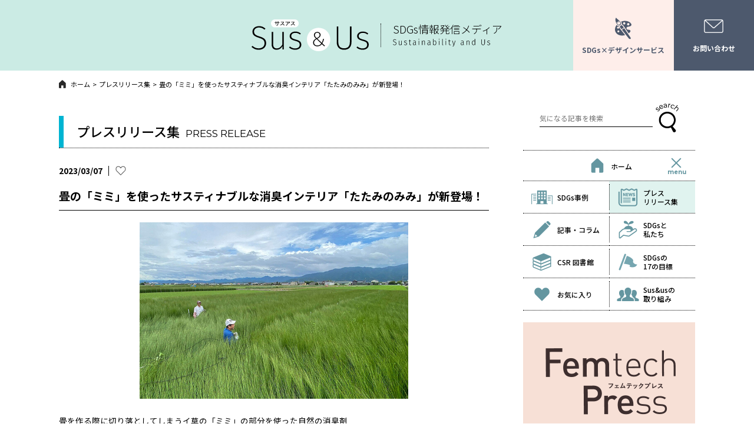

--- FILE ---
content_type: text/html; charset=UTF-8
request_url: https://susus.net/release/27368/
body_size: 12014
content:
<!DOCTYPE html>
<html lang="ja">
<head>
<!-- Global site tag (gtag.js) - Google Analytics -->
<script async src="https://www.googletagmanager.com/gtag/js?id=UA-187458520-1"></script>
<script>
  window.dataLayer = window.dataLayer || [];
  function gtag(){dataLayer.push(arguments);}
  gtag('js', new Date());

  gtag('config', 'UA-187458520-1');
</script>

  <meta charset="UTF-8">
  <meta name="viewport" content="width=device-width">
  <meta name="format-detection" content="telephone=no">
  <meta http-equiv="X-UA-Compatible" content="IE=Edge,chrome=1">

  <title></title>

  <link rel="icon" href="/img/common/favicon.png" sizes="32x32">

  <link rel="stylesheet" href="/css/reset.css">
  <link rel="stylesheet" href="/css/common.css?ver=2">
  <link rel="stylesheet" href="/css/release.css?ver=2.0">
  <script src="/js/jquery.js"></script>

  <script src="/js/lightbox.js"></script>
  <link rel="stylesheet" href="/css/lightbox.css">

		<!-- All in One SEO 4.9.3 - aioseo.com -->
	<meta name="robots" content="max-image-preview:large" />
	<link rel="canonical" href="https://susus.net/release/27368/" />
	<meta name="generator" content="All in One SEO (AIOSEO) 4.9.3" />
		<meta property="og:locale" content="ja_JP" />
		<meta property="og:site_name" content="Sus&amp;Us-サスアス-" />
		<meta property="og:type" content="article" />
		<meta property="og:title" content="畳の「ミミ」を使ったサスティナブルな消臭インテリア「たたみのみみ」が新登場！ | SDGs情報発信メディア Sus&amp;Us-サスアス-" />
		<meta property="og:url" content="https://susus.net/release/27368/" />
		<meta property="og:image" content="https://susus.net/wp-content/uploads/2023/03/d95121-8-25d15baf825ef99388f6-0.jpg" />
		<meta property="og:image:secure_url" content="https://susus.net/wp-content/uploads/2023/03/d95121-8-25d15baf825ef99388f6-0.jpg" />
		<meta property="og:image:width" content="650" />
		<meta property="og:image:height" content="428" />
		<meta property="article:published_time" content="2023-03-07T07:12:39+00:00" />
		<meta property="article:modified_time" content="2023-03-07T07:12:39+00:00" />
		<meta name="twitter:card" content="summary" />
		<meta name="twitter:title" content="畳の「ミミ」を使ったサスティナブルな消臭インテリア「たたみのみみ」が新登場！ | SDGs情報発信メディア Sus&amp;Us-サスアス-" />
		<meta name="twitter:image" content="https://susus.net/wp-content/uploads/2023/03/d95121-8-25d15baf825ef99388f6-0.jpg" />
		<script type="application/ld+json" class="aioseo-schema">
			{"@context":"https:\/\/schema.org","@graph":[{"@type":"BreadcrumbList","@id":"https:\/\/susus.net\/release\/27368\/#breadcrumblist","itemListElement":[{"@type":"ListItem","@id":"https:\/\/susus.net#listItem","position":1,"name":"\u30db\u30fc\u30e0","item":"https:\/\/susus.net","nextItem":{"@type":"ListItem","@id":"https:\/\/susus.net\/release\/year\/2023\/#listItem","name":"2023"}},{"@type":"ListItem","@id":"https:\/\/susus.net\/release\/year\/2023\/#listItem","position":2,"name":"2023","item":"https:\/\/susus.net\/release\/year\/2023\/","nextItem":{"@type":"ListItem","@id":"https:\/\/susus.net\/release\/27368\/#listItem","name":"\u7573\u306e\u300c\u30df\u30df\u300d\u3092\u4f7f\u3063\u305f\u30b5\u30b9\u30c6\u30a3\u30ca\u30d6\u30eb\u306a\u6d88\u81ed\u30a4\u30f3\u30c6\u30ea\u30a2\u300c\u305f\u305f\u307f\u306e\u307f\u307f\u300d\u304c\u65b0\u767b\u5834\uff01"},"previousItem":{"@type":"ListItem","@id":"https:\/\/susus.net#listItem","name":"\u30db\u30fc\u30e0"}},{"@type":"ListItem","@id":"https:\/\/susus.net\/release\/27368\/#listItem","position":3,"name":"\u7573\u306e\u300c\u30df\u30df\u300d\u3092\u4f7f\u3063\u305f\u30b5\u30b9\u30c6\u30a3\u30ca\u30d6\u30eb\u306a\u6d88\u81ed\u30a4\u30f3\u30c6\u30ea\u30a2\u300c\u305f\u305f\u307f\u306e\u307f\u307f\u300d\u304c\u65b0\u767b\u5834\uff01","previousItem":{"@type":"ListItem","@id":"https:\/\/susus.net\/release\/year\/2023\/#listItem","name":"2023"}}]},{"@type":"Organization","@id":"https:\/\/susus.net\/#organization","name":"SDGs\u60c5\u5831\u767a\u4fe1\u30e1\u30c7\u30a3\u30a2 Sus&Us-\u30b5\u30b9\u30a2\u30b9-","url":"https:\/\/susus.net\/"},{"@type":"WebPage","@id":"https:\/\/susus.net\/release\/27368\/#webpage","url":"https:\/\/susus.net\/release\/27368\/","name":"\u7573\u306e\u300c\u30df\u30df\u300d\u3092\u4f7f\u3063\u305f\u30b5\u30b9\u30c6\u30a3\u30ca\u30d6\u30eb\u306a\u6d88\u81ed\u30a4\u30f3\u30c6\u30ea\u30a2\u300c\u305f\u305f\u307f\u306e\u307f\u307f\u300d\u304c\u65b0\u767b\u5834\uff01 | SDGs\u60c5\u5831\u767a\u4fe1\u30e1\u30c7\u30a3\u30a2 Sus&Us-\u30b5\u30b9\u30a2\u30b9-","inLanguage":"ja","isPartOf":{"@id":"https:\/\/susus.net\/#website"},"breadcrumb":{"@id":"https:\/\/susus.net\/release\/27368\/#breadcrumblist"},"image":{"@type":"ImageObject","url":"https:\/\/susus.net\/wp-content\/uploads\/2023\/03\/d95121-8-25d15baf825ef99388f6-0.jpg","@id":"https:\/\/susus.net\/release\/27368\/#mainImage","width":650,"height":428},"primaryImageOfPage":{"@id":"https:\/\/susus.net\/release\/27368\/#mainImage"},"datePublished":"2023-03-07T16:12:39+09:00","dateModified":"2023-03-07T16:12:39+09:00"},{"@type":"WebSite","@id":"https:\/\/susus.net\/#website","url":"https:\/\/susus.net\/","name":"SDGs\u60c5\u5831\u767a\u4fe1\u30e1\u30c7\u30a3\u30a2 Sus&Us-\u30b5\u30b9\u30a2\u30b9-","inLanguage":"ja","publisher":{"@id":"https:\/\/susus.net\/#organization"}}]}
		</script>
		<!-- All in One SEO -->

<link rel='dns-prefetch' href='//s7.addthis.com' />
<link rel='dns-prefetch' href='//stats.wp.com' />
<link rel='preconnect' href='//c0.wp.com' />
<link rel="alternate" type="application/rss+xml" title="SDGs情報発信メディア Sus&amp;Us-サスアス- &raquo; フィード" href="https://susus.net/feed/" />
<link rel="alternate" type="application/rss+xml" title="SDGs情報発信メディア Sus&amp;Us-サスアス- &raquo; コメントフィード" href="https://susus.net/comments/feed/" />
<link rel="alternate" title="oEmbed (JSON)" type="application/json+oembed" href="https://susus.net/wp-json/oembed/1.0/embed?url=https%3A%2F%2Fsusus.net%2Frelease%2F27368%2F" />
<link rel="alternate" title="oEmbed (XML)" type="text/xml+oembed" href="https://susus.net/wp-json/oembed/1.0/embed?url=https%3A%2F%2Fsusus.net%2Frelease%2F27368%2F&#038;format=xml" />
<style id='wp-img-auto-sizes-contain-inline-css' type='text/css'>
img:is([sizes=auto i],[sizes^="auto," i]){contain-intrinsic-size:3000px 1500px}
/*# sourceURL=wp-img-auto-sizes-contain-inline-css */
</style>
<style id='wp-block-library-inline-css' type='text/css'>
:root{--wp-block-synced-color:#7a00df;--wp-block-synced-color--rgb:122,0,223;--wp-bound-block-color:var(--wp-block-synced-color);--wp-editor-canvas-background:#ddd;--wp-admin-theme-color:#007cba;--wp-admin-theme-color--rgb:0,124,186;--wp-admin-theme-color-darker-10:#006ba1;--wp-admin-theme-color-darker-10--rgb:0,107,160.5;--wp-admin-theme-color-darker-20:#005a87;--wp-admin-theme-color-darker-20--rgb:0,90,135;--wp-admin-border-width-focus:2px}@media (min-resolution:192dpi){:root{--wp-admin-border-width-focus:1.5px}}.wp-element-button{cursor:pointer}:root .has-very-light-gray-background-color{background-color:#eee}:root .has-very-dark-gray-background-color{background-color:#313131}:root .has-very-light-gray-color{color:#eee}:root .has-very-dark-gray-color{color:#313131}:root .has-vivid-green-cyan-to-vivid-cyan-blue-gradient-background{background:linear-gradient(135deg,#00d084,#0693e3)}:root .has-purple-crush-gradient-background{background:linear-gradient(135deg,#34e2e4,#4721fb 50%,#ab1dfe)}:root .has-hazy-dawn-gradient-background{background:linear-gradient(135deg,#faaca8,#dad0ec)}:root .has-subdued-olive-gradient-background{background:linear-gradient(135deg,#fafae1,#67a671)}:root .has-atomic-cream-gradient-background{background:linear-gradient(135deg,#fdd79a,#004a59)}:root .has-nightshade-gradient-background{background:linear-gradient(135deg,#330968,#31cdcf)}:root .has-midnight-gradient-background{background:linear-gradient(135deg,#020381,#2874fc)}:root{--wp--preset--font-size--normal:16px;--wp--preset--font-size--huge:42px}.has-regular-font-size{font-size:1em}.has-larger-font-size{font-size:2.625em}.has-normal-font-size{font-size:var(--wp--preset--font-size--normal)}.has-huge-font-size{font-size:var(--wp--preset--font-size--huge)}.has-text-align-center{text-align:center}.has-text-align-left{text-align:left}.has-text-align-right{text-align:right}.has-fit-text{white-space:nowrap!important}#end-resizable-editor-section{display:none}.aligncenter{clear:both}.items-justified-left{justify-content:flex-start}.items-justified-center{justify-content:center}.items-justified-right{justify-content:flex-end}.items-justified-space-between{justify-content:space-between}.screen-reader-text{border:0;clip-path:inset(50%);height:1px;margin:-1px;overflow:hidden;padding:0;position:absolute;width:1px;word-wrap:normal!important}.screen-reader-text:focus{background-color:#ddd;clip-path:none;color:#444;display:block;font-size:1em;height:auto;left:5px;line-height:normal;padding:15px 23px 14px;text-decoration:none;top:5px;width:auto;z-index:100000}html :where(.has-border-color){border-style:solid}html :where([style*=border-top-color]){border-top-style:solid}html :where([style*=border-right-color]){border-right-style:solid}html :where([style*=border-bottom-color]){border-bottom-style:solid}html :where([style*=border-left-color]){border-left-style:solid}html :where([style*=border-width]){border-style:solid}html :where([style*=border-top-width]){border-top-style:solid}html :where([style*=border-right-width]){border-right-style:solid}html :where([style*=border-bottom-width]){border-bottom-style:solid}html :where([style*=border-left-width]){border-left-style:solid}html :where(img[class*=wp-image-]){height:auto;max-width:100%}:where(figure){margin:0 0 1em}html :where(.is-position-sticky){--wp-admin--admin-bar--position-offset:var(--wp-admin--admin-bar--height,0px)}@media screen and (max-width:600px){html :where(.is-position-sticky){--wp-admin--admin-bar--position-offset:0px}}

/*# sourceURL=wp-block-library-inline-css */
</style><style id='global-styles-inline-css' type='text/css'>
:root{--wp--preset--aspect-ratio--square: 1;--wp--preset--aspect-ratio--4-3: 4/3;--wp--preset--aspect-ratio--3-4: 3/4;--wp--preset--aspect-ratio--3-2: 3/2;--wp--preset--aspect-ratio--2-3: 2/3;--wp--preset--aspect-ratio--16-9: 16/9;--wp--preset--aspect-ratio--9-16: 9/16;--wp--preset--color--black: #000000;--wp--preset--color--cyan-bluish-gray: #abb8c3;--wp--preset--color--white: #ffffff;--wp--preset--color--pale-pink: #f78da7;--wp--preset--color--vivid-red: #cf2e2e;--wp--preset--color--luminous-vivid-orange: #ff6900;--wp--preset--color--luminous-vivid-amber: #fcb900;--wp--preset--color--light-green-cyan: #7bdcb5;--wp--preset--color--vivid-green-cyan: #00d084;--wp--preset--color--pale-cyan-blue: #8ed1fc;--wp--preset--color--vivid-cyan-blue: #0693e3;--wp--preset--color--vivid-purple: #9b51e0;--wp--preset--gradient--vivid-cyan-blue-to-vivid-purple: linear-gradient(135deg,rgb(6,147,227) 0%,rgb(155,81,224) 100%);--wp--preset--gradient--light-green-cyan-to-vivid-green-cyan: linear-gradient(135deg,rgb(122,220,180) 0%,rgb(0,208,130) 100%);--wp--preset--gradient--luminous-vivid-amber-to-luminous-vivid-orange: linear-gradient(135deg,rgb(252,185,0) 0%,rgb(255,105,0) 100%);--wp--preset--gradient--luminous-vivid-orange-to-vivid-red: linear-gradient(135deg,rgb(255,105,0) 0%,rgb(207,46,46) 100%);--wp--preset--gradient--very-light-gray-to-cyan-bluish-gray: linear-gradient(135deg,rgb(238,238,238) 0%,rgb(169,184,195) 100%);--wp--preset--gradient--cool-to-warm-spectrum: linear-gradient(135deg,rgb(74,234,220) 0%,rgb(151,120,209) 20%,rgb(207,42,186) 40%,rgb(238,44,130) 60%,rgb(251,105,98) 80%,rgb(254,248,76) 100%);--wp--preset--gradient--blush-light-purple: linear-gradient(135deg,rgb(255,206,236) 0%,rgb(152,150,240) 100%);--wp--preset--gradient--blush-bordeaux: linear-gradient(135deg,rgb(254,205,165) 0%,rgb(254,45,45) 50%,rgb(107,0,62) 100%);--wp--preset--gradient--luminous-dusk: linear-gradient(135deg,rgb(255,203,112) 0%,rgb(199,81,192) 50%,rgb(65,88,208) 100%);--wp--preset--gradient--pale-ocean: linear-gradient(135deg,rgb(255,245,203) 0%,rgb(182,227,212) 50%,rgb(51,167,181) 100%);--wp--preset--gradient--electric-grass: linear-gradient(135deg,rgb(202,248,128) 0%,rgb(113,206,126) 100%);--wp--preset--gradient--midnight: linear-gradient(135deg,rgb(2,3,129) 0%,rgb(40,116,252) 100%);--wp--preset--font-size--small: 13px;--wp--preset--font-size--medium: 20px;--wp--preset--font-size--large: 36px;--wp--preset--font-size--x-large: 42px;--wp--preset--spacing--20: 0.44rem;--wp--preset--spacing--30: 0.67rem;--wp--preset--spacing--40: 1rem;--wp--preset--spacing--50: 1.5rem;--wp--preset--spacing--60: 2.25rem;--wp--preset--spacing--70: 3.38rem;--wp--preset--spacing--80: 5.06rem;--wp--preset--shadow--natural: 6px 6px 9px rgba(0, 0, 0, 0.2);--wp--preset--shadow--deep: 12px 12px 50px rgba(0, 0, 0, 0.4);--wp--preset--shadow--sharp: 6px 6px 0px rgba(0, 0, 0, 0.2);--wp--preset--shadow--outlined: 6px 6px 0px -3px rgb(255, 255, 255), 6px 6px rgb(0, 0, 0);--wp--preset--shadow--crisp: 6px 6px 0px rgb(0, 0, 0);}:where(.is-layout-flex){gap: 0.5em;}:where(.is-layout-grid){gap: 0.5em;}body .is-layout-flex{display: flex;}.is-layout-flex{flex-wrap: wrap;align-items: center;}.is-layout-flex > :is(*, div){margin: 0;}body .is-layout-grid{display: grid;}.is-layout-grid > :is(*, div){margin: 0;}:where(.wp-block-columns.is-layout-flex){gap: 2em;}:where(.wp-block-columns.is-layout-grid){gap: 2em;}:where(.wp-block-post-template.is-layout-flex){gap: 1.25em;}:where(.wp-block-post-template.is-layout-grid){gap: 1.25em;}.has-black-color{color: var(--wp--preset--color--black) !important;}.has-cyan-bluish-gray-color{color: var(--wp--preset--color--cyan-bluish-gray) !important;}.has-white-color{color: var(--wp--preset--color--white) !important;}.has-pale-pink-color{color: var(--wp--preset--color--pale-pink) !important;}.has-vivid-red-color{color: var(--wp--preset--color--vivid-red) !important;}.has-luminous-vivid-orange-color{color: var(--wp--preset--color--luminous-vivid-orange) !important;}.has-luminous-vivid-amber-color{color: var(--wp--preset--color--luminous-vivid-amber) !important;}.has-light-green-cyan-color{color: var(--wp--preset--color--light-green-cyan) !important;}.has-vivid-green-cyan-color{color: var(--wp--preset--color--vivid-green-cyan) !important;}.has-pale-cyan-blue-color{color: var(--wp--preset--color--pale-cyan-blue) !important;}.has-vivid-cyan-blue-color{color: var(--wp--preset--color--vivid-cyan-blue) !important;}.has-vivid-purple-color{color: var(--wp--preset--color--vivid-purple) !important;}.has-black-background-color{background-color: var(--wp--preset--color--black) !important;}.has-cyan-bluish-gray-background-color{background-color: var(--wp--preset--color--cyan-bluish-gray) !important;}.has-white-background-color{background-color: var(--wp--preset--color--white) !important;}.has-pale-pink-background-color{background-color: var(--wp--preset--color--pale-pink) !important;}.has-vivid-red-background-color{background-color: var(--wp--preset--color--vivid-red) !important;}.has-luminous-vivid-orange-background-color{background-color: var(--wp--preset--color--luminous-vivid-orange) !important;}.has-luminous-vivid-amber-background-color{background-color: var(--wp--preset--color--luminous-vivid-amber) !important;}.has-light-green-cyan-background-color{background-color: var(--wp--preset--color--light-green-cyan) !important;}.has-vivid-green-cyan-background-color{background-color: var(--wp--preset--color--vivid-green-cyan) !important;}.has-pale-cyan-blue-background-color{background-color: var(--wp--preset--color--pale-cyan-blue) !important;}.has-vivid-cyan-blue-background-color{background-color: var(--wp--preset--color--vivid-cyan-blue) !important;}.has-vivid-purple-background-color{background-color: var(--wp--preset--color--vivid-purple) !important;}.has-black-border-color{border-color: var(--wp--preset--color--black) !important;}.has-cyan-bluish-gray-border-color{border-color: var(--wp--preset--color--cyan-bluish-gray) !important;}.has-white-border-color{border-color: var(--wp--preset--color--white) !important;}.has-pale-pink-border-color{border-color: var(--wp--preset--color--pale-pink) !important;}.has-vivid-red-border-color{border-color: var(--wp--preset--color--vivid-red) !important;}.has-luminous-vivid-orange-border-color{border-color: var(--wp--preset--color--luminous-vivid-orange) !important;}.has-luminous-vivid-amber-border-color{border-color: var(--wp--preset--color--luminous-vivid-amber) !important;}.has-light-green-cyan-border-color{border-color: var(--wp--preset--color--light-green-cyan) !important;}.has-vivid-green-cyan-border-color{border-color: var(--wp--preset--color--vivid-green-cyan) !important;}.has-pale-cyan-blue-border-color{border-color: var(--wp--preset--color--pale-cyan-blue) !important;}.has-vivid-cyan-blue-border-color{border-color: var(--wp--preset--color--vivid-cyan-blue) !important;}.has-vivid-purple-border-color{border-color: var(--wp--preset--color--vivid-purple) !important;}.has-vivid-cyan-blue-to-vivid-purple-gradient-background{background: var(--wp--preset--gradient--vivid-cyan-blue-to-vivid-purple) !important;}.has-light-green-cyan-to-vivid-green-cyan-gradient-background{background: var(--wp--preset--gradient--light-green-cyan-to-vivid-green-cyan) !important;}.has-luminous-vivid-amber-to-luminous-vivid-orange-gradient-background{background: var(--wp--preset--gradient--luminous-vivid-amber-to-luminous-vivid-orange) !important;}.has-luminous-vivid-orange-to-vivid-red-gradient-background{background: var(--wp--preset--gradient--luminous-vivid-orange-to-vivid-red) !important;}.has-very-light-gray-to-cyan-bluish-gray-gradient-background{background: var(--wp--preset--gradient--very-light-gray-to-cyan-bluish-gray) !important;}.has-cool-to-warm-spectrum-gradient-background{background: var(--wp--preset--gradient--cool-to-warm-spectrum) !important;}.has-blush-light-purple-gradient-background{background: var(--wp--preset--gradient--blush-light-purple) !important;}.has-blush-bordeaux-gradient-background{background: var(--wp--preset--gradient--blush-bordeaux) !important;}.has-luminous-dusk-gradient-background{background: var(--wp--preset--gradient--luminous-dusk) !important;}.has-pale-ocean-gradient-background{background: var(--wp--preset--gradient--pale-ocean) !important;}.has-electric-grass-gradient-background{background: var(--wp--preset--gradient--electric-grass) !important;}.has-midnight-gradient-background{background: var(--wp--preset--gradient--midnight) !important;}.has-small-font-size{font-size: var(--wp--preset--font-size--small) !important;}.has-medium-font-size{font-size: var(--wp--preset--font-size--medium) !important;}.has-large-font-size{font-size: var(--wp--preset--font-size--large) !important;}.has-x-large-font-size{font-size: var(--wp--preset--font-size--x-large) !important;}
/*# sourceURL=global-styles-inline-css */
</style>

<style id='classic-theme-styles-inline-css' type='text/css'>
/*! This file is auto-generated */
.wp-block-button__link{color:#fff;background-color:#32373c;border-radius:9999px;box-shadow:none;text-decoration:none;padding:calc(.667em + 2px) calc(1.333em + 2px);font-size:1.125em}.wp-block-file__button{background:#32373c;color:#fff;text-decoration:none}
/*# sourceURL=/wp-includes/css/classic-themes.min.css */
</style>
<link rel='stylesheet' id='wordpress-popular-posts-css-css' href='https://susus.net/wp-content/plugins/wordpress-popular-posts/assets/css/wpp.css?ver=6.3.4' type='text/css' media='all' />
<link rel='stylesheet' id='simple-favorites-css' href='https://susus.net/wp-content/plugins/favorites/assets/css/favorites.css?ver=2.3.2' type='text/css' media='all' />
<link rel='stylesheet' id='addthis_all_pages-css' href='https://susus.net/wp-content/plugins/addthis/frontend/build/addthis_wordpress_public.min.css?ver=6.9' type='text/css' media='all' />
<script type="application/json" id="wpp-json">

{"sampling_active":0,"sampling_rate":5,"ajax_url":"https:\/\/susus.net\/wp-json\/wordpress-popular-posts\/v1\/popular-posts","api_url":"https:\/\/susus.net\/wp-json\/wordpress-popular-posts","ID":27368,"token":"f1bb8b6c60","lang":0,"debug":0}
//# sourceURL=wpp-json

</script>
<script type="text/javascript" src="https://susus.net/wp-content/plugins/wordpress-popular-posts/assets/js/wpp.min.js?ver=6.3.4" id="wpp-js-js"></script>
<script type="text/javascript" src="https://c0.wp.com/c/6.9/wp-includes/js/jquery/jquery.min.js" id="jquery-core-js"></script>
<script type="text/javascript" src="https://c0.wp.com/c/6.9/wp-includes/js/jquery/jquery-migrate.min.js" id="jquery-migrate-js"></script>
<script type="text/javascript" id="favorites-js-extra">
/* <![CDATA[ */
var favorites_data = {"ajaxurl":"https://susus.net/wp-admin/admin-ajax.php","nonce":"8f444ed0fb","favorite":"\u003Ci class=\"articleListItemLikeMain articleListItemLikeMainEmpty\"\u003E\u003C/i\u003E","favorited":"\u003Ci class=\"articleListItemLikeMain articleListItemLikeMainFull\"\u003E\u003C/i\u003E","includecount":"","indicate_loading":"","loading_text":"Loading","loading_image":"","loading_image_active":"","loading_image_preload":"","cache_enabled":"1","button_options":{"button_type":"custom","custom_colors":false,"box_shadow":false,"include_count":false,"default":{"background_default":false,"border_default":false,"text_default":false,"icon_default":false,"count_default":false},"active":{"background_active":false,"border_active":false,"text_active":false,"icon_active":false,"count_active":false}},"authentication_modal_content":"\u003Cp\u003EPlease login to add favorites.\u003C/p\u003E\u003Cp\u003E\u003Ca href=\"#\" data-favorites-modal-close\u003EDismiss this notice\u003C/a\u003E\u003C/p\u003E","authentication_redirect":"","dev_mode":"","logged_in":"","user_id":"0","authentication_redirect_url":"https://susus.net/login_22291"};
//# sourceURL=favorites-js-extra
/* ]]> */
</script>
<script type="text/javascript" src="https://susus.net/wp-content/plugins/favorites/assets/js/favorites.min.js?ver=2.3.2" id="favorites-js"></script>
<link rel="https://api.w.org/" href="https://susus.net/wp-json/" /><link rel="alternate" title="JSON" type="application/json" href="https://susus.net/wp-json/wp/v2/release/27368" /><link rel="EditURI" type="application/rsd+xml" title="RSD" href="https://susus.net/xmlrpc.php?rsd" />
<link rel='shortlink' href='https://susus.net/?p=27368' />
		<script type="text/javascript">
				(function(c,l,a,r,i,t,y){
					c[a]=c[a]||function(){(c[a].q=c[a].q||[]).push(arguments)};t=l.createElement(r);t.async=1;
					t.src="https://www.clarity.ms/tag/"+i+"?ref=wordpress";y=l.getElementsByTagName(r)[0];y.parentNode.insertBefore(t,y);
				})(window, document, "clarity", "script", "su419t6vvu");
		</script>
			<style>img#wpstats{display:none}</style>
		            <style id="wpp-loading-animation-styles">@-webkit-keyframes bgslide{from{background-position-x:0}to{background-position-x:-200%}}@keyframes bgslide{from{background-position-x:0}to{background-position-x:-200%}}.wpp-widget-placeholder,.wpp-widget-block-placeholder,.wpp-shortcode-placeholder{margin:0 auto;width:60px;height:3px;background:#dd3737;background:linear-gradient(90deg,#dd3737 0%,#571313 10%,#dd3737 100%);background-size:200% auto;border-radius:3px;-webkit-animation:bgslide 1s infinite linear;animation:bgslide 1s infinite linear}</style>
            </head>

    <body id="pageTop" class="wp-singular release-template-default single single-release postid-27368 wp-theme-sdgs">

  <!-- header -->
<header id="header" class="fadeContent">
    <div class="headerMenu">
        <div class="headerSearch">
            <div class="headerSearchIcon js-headerSearchIcon"><img src="/img/common/icon_search.png" alt="search"></div>
            <form action="https://susus.net/" method="GET">
            <div class="headerSearchMain">
                <div class="headerMenuClose js-headerMenuClose">×</div>
                    <button type="submit" class="styleReset"></button>
                    <input type="text" name="s" class="styleReset" placeholder="気になる企業を検索">
            </div>
            </form>
        </div>
        <div class="headerLink nav">
            <div class="headerHumburger js-headerHumburger">
                <span class="headerHumburgerBorder headerHumburgerBorderTop"></span>
                <span class="headerHumburgerBorder headerHumburgerBorderMiddle"></span>
                <span class="headerHumburgerBorder headerHumburgerBorderBottom"></span>
                <span class="headerHumburgerTxt">menu</span>
            </div>
            <div class="headerLinkMain">
                <div class="headerMenuClose js-headerMenuClose">×</div>
                <div class="navHomeWrap">
                    <div class="navHome"><a href="https://susus.net/" >
                        <img src="/img/common/icon_home.png" alt="">ホーム
                    </a></div>
                    <ul class="navChild">
                        <li class="navChildItem"><a href="/case/">
                            <img src="/img/common/icon_example.png" alt="">SDGs事例
                        </a></li>
                        <li class="navChildItem"><a href="/release/">
                            <img src="/img/common/icon_news.png" alt="">プレスリリース集
                        </a></li>
                        <li class="navChildItem"><a href="/topics/">
                            <img src="/img/common/icon_pen.png" alt="">記事・コラム
                        </a></li>
                        <li class="navChildItem"><a href="/about/">
                            <img src="/img/common/icon_sdgs.png" alt="">SDGsと私たち
                        </a></li>
                        <li class="navChildItem"><a href="/library/">
                            <img src="/img/common/icon_book.png" alt="">CSR 図書館
                        </a></li>
                        <li class="navChildItem"><a href="/about-17goals/">
                            <img src="/img/common/icon_flag.png" alt="">SDGsの17の目標
                        </a></li>
                        <li class="navChildItem"><a href="/favorites/">
                            <img src="/img/common/icon_heart.png" alt="">お気に入り
                        </a></li>
                        <li class="navChildItem"><a href="/action/">
                            <img src="/img/common/icon_our.png" alt="">Sus&usの取り組み
                        </a></li>
                        <li class="navChildItem"><a href="/contact/">
                            <img src="/img/common/icon_mail.png" alt="">お問い合わせ
                        </a></li>
                        <li class="navChildItem"><a href="/faq/">
                            <img src="/img/common/icon_info.png" alt="">掲載のご案内
                        </a></li>
                        <li class="navChildItem service"><a href="/service/">
                            <span class="navChildItemImg"><img src="/img/common/icon_design.svg" alt=""></span><span class="navChildItemTxt">SDGs×デザインサービス</span>
                        </a></li>
                        <li class="navChildItem navChildItemBottom"><a href="https://www.brains-network.com/privacypolicy/" target="_blank" class="navChildItemNoicon">
                            プライバシーポリシー
                        </a></li>
                        <li class="navChildItem"><a href="https://www.brains-network.com/" target="_blank" class="navChildItemNoicon">
                            運営会社
                        </a></li>
                    </ul>
                </div>
            </div>
        </div>
    </div>
    <div class="headerLogoMain"><a href="https://susus.net/"><img src="/img/common/logo_main.svg" alt="Sus & Us サスアス"></a></div>
    <div class="headerTxtWrap">
        <p class="headerTxt">SDGs情報発信メディア</p>
        <p class="headerLogoSub"><img src="/img/common/logo_sub.svg" alt="Sustainability and Us"></p>
    </div>
    <ul class="headerLinks">
        <li class="headerLink headerLinkService"><a href="https://susus.net/service/">
            <div class="headerLinkImg"><img src="/img/common/icon_design.svg" alt=""></div>
            <p class="headerLinkTxt">SDGs×デザインサービス</p>
        </a></li>
        <li class="headerLink headerLinkContact"><a href="https://susus.net/contact/">
            <div class="headerLinkImg"><img src="/img/common/icon_mail.png" alt=""></div>
            <p class="headerLinkTxt">お問い合わせ</p>
        </a></li>
    </ul>
</header>
<!-- /header -->

<!-- パンくず -->
<ul class="breadclumb fadeContent"><li class="breadclumbItem"><a href="/"><img src="/img/common/icon_home_breadcrumb.png">ホーム</a></li><li class="breadclumbItem"><a href="/release/">プレスリリース集</a></li><li class="breadclumbItem">畳の「ミミ」を使ったサスティナブルな消臭インテリア「たたみのみみ」が新登場！</li></ul>
<!-- wrapper -->
<div class="wrapper fadeContent" id="contentsTop">

    <aside id="sidebar" class="fadeContent">
    <nav id="nav" class="nav">
        <div id="searchNav">
            <form action="https://susus.net/" method="GET">
            <div class="searchArea">
                <input type="text" name="s" class="styleReset" placeholder="気になる記事を検索">
                <button type="submit" class="styleReset"></button>
            </div>
            </form>
        </div>
        <div class="navHome">
            <a href="https://susus.net/" >
                <img src="/img/common/icon_home.png" alt="">ホーム
            </a>
            <div class="headerHumburgerPc js-headerHumburgerPc">
                <span class="headerHumburgerBorderPc headerHumburgerBorderPcTop"></span>
                <span class="headerHumburgerBorderPc headerHumburgerBorderPcMiddle"></span>
                <span class="headerHumburgerBorderPc headerHumburgerBorderPcBottom"></span>
                <span class="headerHumburgerPcTxt">menu</span>
            </div>
        </div>
        <div class="navHideArea">
            <ul class="navChild">
                <li class="navChildItem"><a href="/case/" >
                    <img src="/img/common/icon_example.png" alt="">SDGs事例
                </a></li>
                <li class="navChildItem"><a href="/release/" class="current">
                    <img src="/img/common/icon_news.png" alt="">プレス<br>リリース集
                </a></li>
                <li class="navChildItem"><a href="/topics/" >
                    <img src="/img/common/icon_pen.png" alt="">記事・コラム
                </a></li>
                <li class="navChildItem"><a href="/about/" >
                    <img src="/img/common/icon_sdgs.png" alt="">SDGsと<br>私たち
                </a></li>
                <li class="navChildItem"><a href="/library/" >
                    <img src="/img/common/icon_book.png" alt="">CSR 図書館
                </a></li>
                <li class="navChildItem"><a href="/about-17goals/" >
                    <img src="/img/common/icon_flag.png" alt="">SDGsの<br>17の目標
                </a></li>
                <li class="navChildItem"><a href="/favorites/" >
                    <img src="/img/common/icon_heart.png" alt="">お気に入り
                </a></li>
                <li class="navChildItem"><a href="/action/" >
                    <img src="/img/common/icon_our.png" alt="">Sus&usの<br>取り組み
                </a></li>
            </ul>
        </div>
    </nav>
    <!-- rankingArea -->
    <section id="rankingArea">
      <h2 class="rankingTitle"><span class="rankingTitleTxtMain">RANKING</span><span class="rankingTitleTxtSub">人気記事</span></h2>

      <div class="rankingWrap">
<p class="wpp-no-data">まだデータがありません。</p>      </div>

    </section>
    <!-- /rankingArea -->
    <ul id="sidebarBnrArea">
        <li class="bnrAreaItem"><a href="https://femtechpress.jp/" target="_blank">
            <picture>
                <source srcset="/img/common/bnr_fempre.png" media="(min-width: 769px)">
                <source srcset="/img/common/bnr_fempre_sp.png">
                <img src="/img/common/bnr_fempre.png" alt="Femtech Press">
            </picture>
        </a></li>
        <li class="bnrAreaItem"><a href="https://femoop.jp/" target="_blank">
            <picture>
                <source srcset="/img/common/bnr_femoop.png" media="(min-width: 769px)">
                <source srcset="/img/common/bnr_femoop_sp.png">
                <img src="/img/common/bnr_femoop.png" alt="femoop">
            </picture>
        </a></li>
        <li class="bnrAreaItem"><a href="https://www.africanart-support.org/" target="_blank">
            <picture>
                <source srcset="/img/common/bnr_tingatinga.png" media="(min-width: 769px)">
                <source srcset="/img/common/bnr_tingatinga_sp.png">
                <img src="/img/common/bnr_tingatinga.png" alt="femoop">
            </picture>
        </a></li>
    </ul>
</aside>
    <main>
        <div class="articleTitleChildWrap fadeContent">
            <h2 class="articleTitleChild articleTitleChildRelease">
                <span class="articleTitleChildJa">プレスリリース集</span><span class="articleTitleChildEn">PRESS RELEASE</span>
            </h2>
        </div>
                                        <article id="releaseDetail" class="articleCnt articleCntRelease">
            <div class="articleDateCategoryLike fadeContent">
                <div class="articleDate">2023/03/07</div>
                <div class="articleLike"><span class="simplefavorite-button" data-postid="27368" data-siteid="1" data-groupid="1" data-favoritecount="0" style=""><i class="articleListItemLikeMain articleListItemLikeMainEmpty"></i></span></div>
            </div>
            <h1 class="articleTitle fadeContent">畳の「ミミ」を使ったサスティナブルな消臭インテリア「たたみのみみ」が新登場！</h1>
            <figure class="articleMainImage fadeContent">
                <img width="650" height="428" src="https://susus.net/wp-content/uploads/2023/03/d95121-8-25d15baf825ef99388f6-0.jpg" class="attachment-full size-full" alt="" decoding="async" fetchpriority="high" srcset="https://susus.net/wp-content/uploads/2023/03/d95121-8-25d15baf825ef99388f6-0.jpg 650w, https://susus.net/wp-content/uploads/2023/03/d95121-8-25d15baf825ef99388f6-0-300x198.jpg 300w" sizes="(max-width: 650px) 100vw, 650px" />            </figure>
            <section class="articleMain fadeContent">
                                                                                                <div class="articleTitleOnly">
                          <h2 class="articleTitleMedium"></h2>
                      </div>
                                                                                                    <div class="articleTxtOnly">
                          <p class="articleTxt">畳を作る際に切り落としてしまうイ草の「ミミ」の部分を使った自然の消臭剤<br />
<br />
静岡市でプロダクトデザインを中心に「ものづくり」に関わるデザインを請け負っている株式会社アンノット（静岡県・駿河区用宗）がこの度、静岡の風土を守りながら革新を続けるものづくりの職人とその商品を紹介するECサイト「耕人」をスタートいたしました。耕人のオリジナルプロダクトとして、静岡県焼津市で活動する松葉畳店とともに、畳を作る際に切り落としてしまうイ草の「ミミ」の部分を自然の消臭剤として、消臭インテリア「たたみのみみ」として発売を開始したことをお知らせいたします。</p>
                      </div>
                                                                                            <div class="articleOuterLink linkBtn">
                        <a href="https://prtimes.jp/main/html/rd/p/000000008.000095121.html" target="_blank">記事全文を読む（外部サイトを表示）</a>
                      </div>
                                                <div class="articleSiteInfo">
                  <p class="articleSiteInfoName">株式会社アンノット</p>
                                    <div class="articleSiteDescription">掲載元：PR TIMES</div>
                                  </div>
                                <div class="articleSns">
                    <h3 class="articleSnsTitle">この記事をシェアする</h3>
                    <div class="articleSnsCnt">
                        <link rel="stylesheet" href="https://use.fontawesome.com/releases/v5.15.4/css/all.css" integrity="sha384-DyZ88mC6Up2uqS4h/KRgHuoeGwBcD4Ng9SiP4dIRy0EXTlnuz47vAwmeGwVChigm" crossorigin="anonymous">
                        <a class="articleSnsFacebook" href="http://www.facebook.com/share.php?u=https://susus.net/release/27368/" target="_blank" rel="nofollow noopener">
                            <i class="fab fa-facebook"></i>
                        </a>
                        <a class="articleSnsTwitter" href="https://twitter.com/share?url=https://susus.net/release/27368/&text=畳の「ミミ」を使ったサスティナブルな消臭インテリア「たたみのみみ」が新登場！" target="_blank" rel="nofollow noopener">
                            <i class="fab fa-twitter"></i>
                        </a>
                        <a class="articleSnsLine" href="https://social-plugins.line.me/lineit/share?url=https://susus.net/release/27368/" target="_blank" rel="nofollow noopener">
                            <i class="fab fa-line"></i>
                        </a>
                    </div>
                </div>
            </section>
        </article>
                <div class="articlePagenationWrap">
            <div class="articlePagenation articlePagenationPrev"><a class="articlePagenationInner" href="https://susus.net/release/27366/" rel="prev">PREV</a></div>

            <div class="articlePagenation articlePagenationBack"><a href="/release/" class="articlePagenationInner">BACK</a></div>

            <div class="articlePagenation articlePagenationNext"><a class="articlePagenationInner" href="https://susus.net/release/27370/" rel="next">NEXT</a></div>
          </div>
    </main>
</div>
<!-- /wrapper -->

<div id="toTop">
    <a href="#pageTop" class="sscroll mover"><span><img src="/img/common/icon_top.png" alt="TOP"></span></a>
</div>
<!-- footer -->
<footer id="footer">
<!-- <style>
@media screen and (max-width: 768px) {
  #toTop a {
    margin-bottom: 40px;
  }
}
.atss{
  width:6pc;
}
@media screen and (min-width: 769px){
  .atss .at-share-btn, .atss a{
    width: 6pc;
  }
  .atss .at-share-btn:focus, .atss .at-share-btn:hover, .atss a:focus, .atss a:hover{
    width: 7pc;
  }
}
.at4-share-title{
  font-weight: bold;
  text-align: center;
  color: #003067;
  padding: 15px 5px;
  margin: 0 auto;
  background-color: #EEE;
}
</style> -->
    <div class="footerInner">
        <div class="footerTop">
            <div class="footerLogo"><a href="https://susus.net/">
                <div class="footerLogoMain"><img src="/img/common/logo_main.svg" alt="Sus & Us サスアス"></div>
                <div class="footerLogoSub"><img src="/img/common/logo_sub.svg" alt="Sustainability and Us"></div>
            </a></div>
            <p class="footerTopTxt">Sus&Us-サスアス-は、持続可能な社会の実現を目指し、SDGsの普及促進、アイデアや取り組み事例などの情報発信、企業やNPO等への支援などを通して、みなさんとともに歩むサイトです。</p>
        </div>
        <div class="footerBottom">
            <div class="footerBottomCompany">
                <p class="footerBottomCompanyName">運営会社：<br class="mode_sp">株式会社ブレインズ・ネットワーク</p>
                <p class="footerBottomCompanyUrl"><a href="https://www.brains-network.com/" target="_blank">https://www.brains-network.com/</a></p>
            </div>
            <ul class="footerBottomMenu">
                <li class="footerBottomMenuItem"><a href="/contact/">お問い合わせ</a></li>
                <li class="footerBottomMenuItem"><a href="/faq/">掲載のご案内</a></li>
                <li class="footerBottomMenuItem"><a href="https://www.brains-network.com/privacypolicy/" target="_blank">プライバシーポリシー</a></li>
                <li class="footerBottomMenuItem"><a href="https://twitter.com/susus_net" target="_blank"><img src="/img/common/icon_twitter.png" alt="Twitter"></a></li>
            </ul>
        </div>
        <p class="footerCopyright">© 2002-2026 BRAINS NETWORK ALL Rights Reserved.</p>
    </div>
</footer>
<!-- /footer -->

<script type="speculationrules">
{"prefetch":[{"source":"document","where":{"and":[{"href_matches":"/*"},{"not":{"href_matches":["/wp-*.php","/wp-admin/*","/wp-content/uploads/*","/wp-content/*","/wp-content/plugins/*","/wp-content/themes/sdgs/*","/*\\?(.+)"]}},{"not":{"selector_matches":"a[rel~=\"nofollow\"]"}},{"not":{"selector_matches":".no-prefetch, .no-prefetch a"}}]},"eagerness":"conservative"}]}
</script>
<script data-cfasync="false" type="text/javascript">if (window.addthis_product === undefined) { window.addthis_product = "wpp"; } if (window.wp_product_version === undefined) { window.wp_product_version = "wpp-6.2.7"; } if (window.addthis_share === undefined) { window.addthis_share = {}; } if (window.addthis_config === undefined) { window.addthis_config = {"data_track_clickback":false,"ui_atversion":"300"}; } if (window.addthis_plugin_info === undefined) { window.addthis_plugin_info = {"info_status":"enabled","cms_name":"WordPress","plugin_name":"Share Buttons by AddThis","plugin_version":"6.2.7","plugin_mode":"AddThis","anonymous_profile_id":"wp-351b0a82a0d82057c2890aab293e3fe7","page_info":{"template":"posts","post_type":"release"},"sharing_enabled_on_post_via_metabox":false}; } 
                    (function() {
                      var first_load_interval_id = setInterval(function () {
                        if (typeof window.addthis !== 'undefined') {
                          window.clearInterval(first_load_interval_id);
                          if (typeof window.addthis_layers !== 'undefined' && Object.getOwnPropertyNames(window.addthis_layers).length > 0) {
                            window.addthis.layers(window.addthis_layers);
                          }
                          if (Array.isArray(window.addthis_layers_tools)) {
                            for (i = 0; i < window.addthis_layers_tools.length; i++) {
                              window.addthis.layers(window.addthis_layers_tools[i]);
                            }
                          }
                        }
                     },1000)
                    }());
                </script><script type="text/javascript" src="https://s7.addthis.com/js/300/addthis_widget.js?ver=6.9#pubid=ra-612465348e1f6cbd" id="addthis_widget-js"></script>
<script type="text/javascript" id="jetpack-stats-js-before">
/* <![CDATA[ */
_stq = window._stq || [];
_stq.push([ "view", {"v":"ext","blog":"196750726","post":"27368","tz":"9","srv":"susus.net","j":"1:15.4"} ]);
_stq.push([ "clickTrackerInit", "196750726", "27368" ]);
//# sourceURL=jetpack-stats-js-before
/* ]]> */
</script>
<script type="text/javascript" src="https://stats.wp.com/e-202604.js" id="jetpack-stats-js" defer="defer" data-wp-strategy="defer"></script>
<script src="/js/script.js?ver=2.1"></script>
</body>
</html>


--- FILE ---
content_type: text/css
request_url: https://susus.net/css/common.css?ver=2
body_size: 10344
content:
@import"https://fonts.googleapis.com/css2?family=Montserrat:wght@400;700&family=Noto+Sans+JP:wght@300;400;500;700&display=swap";html{font-size:62.5%;-webkit-font-smoothing:antialiased;font-weight:400;--font-en: "Montserrat", sans-serif;--main-color: #cbebe4;--example: #e05064;--release: #00b4d2;--column: #70b43a;--example-bg: #fae1e4;--release-bg: #ccf2f8;--column-bg: #e6f2db;--font-12: min(12px, .8vw);--font-13: min(13px, .86vw);--font-14: min(14px, .93vw);--font-16: min(16px, 1.06vw);--font-17: min(17px, 1.13vw);--font-18: min(18px, 1.2vw);--font-20: min(20px, 1.33vw);--font-22: min(22px, 1.46vw);--font-23: min(23px, 1.53vw);--font-24: min(24px, 1.6vw);--font-25: min(25px, 1.66vw);--font-26: min(26px, 1.73vw);--font-27: min(27px, 1.79vw);--font-28: min(28px, 1.86vw);--font-30: min(30px, 2vw);--font-33: min(33px, 2.19vw);--font-38: min(38px, 2.53vw)}body{color:#000;font-family:"Noto Sans JP",sans-serif;font-size:14px;font-size:1.4rem;line-height:1;background-color:#fff;-webkit-text-size-adjust:100%;word-wrap:break-word;overflow-wrap:break-word;backface-visibility:hidden}body.open{overflow:hidden}body.lock,body.loading{overflow:hidden;width:100vw;height:100vh}*{-webkit-tap-highlight-color:rgba(0,0,0,0)}a{color:inherit;-webkit-tap-highlight-color:rgba(0,0,0,0)}p,dt,dd,li{word-break:break-word;word-wrap:normal}img{max-width:100%;vertical-align:top}.ib{display:inline-block;line-height:inherit;font-weight:inherit}.mode_pc,.mode_pc_ib{display:none}.mode_pc.important,.mode_pc_ib.important{display:none !important}.mode_tb{display:none}.mode_tb.important{display:none !important}.mode_sp{display:block}.mode_sp.important{display:block !important}.mode_sp_ib{display:inline-block}.mode_sp_ib.important{display:inline-block !important}.mode_pctb{display:none}.mode_pctb.important{display:none !important}.mode_pctb_ib{display:none}.mode_pctb_ib.important{display:none !important}.mode_tbsp{display:block}.mode_tbsp.important{display:block !important}.mode_tbsp_ib{display:inline-block}.mode_tbsp_ib.important{display:inline-block !important}@media screen and (min-width: 641px){.mode_pc,.mode_pc_ib{display:none}.mode_pc.important,.mode_pc_ib.important{display:none !important}.mode_tb{display:block}.mode_tb.important{display:block !important}.mode_sp{display:none}.mode_sp.important{display:none !important}.mode_sp_ib{display:none}.mode_sp_ib.important{display:none !important}.mode_pctb{display:block}.mode_pctb.important{display:block !important}.mode_pctb_ib{display:inline-block}.mode_pctb_ib.important{display:inline-block !important}.mode_tbsp{display:block}.mode_tbsp.important{display:block !important}.mode_tbsp_ib{display:inline-block}.mode_tbsp_ib.important{display:inline-block !important}}@media screen and (min-width: 769px){.mode_pc{display:block}.mode_pc.important{display:block !important}.mode_pc_ib{display:inline-block}.mode_pc_ib.important{display:inline-block !important}.mode_tb{display:none}.mode_tb.important{display:none !important}.mode_sp{display:none}.mode_sp.important{display:none !important}.mode_pctb{display:block}.mode_pctb.important{display:block !important}.mode_pctb_ib{display:inline-block}.mode_pctb_ib.important{display:inline-block !important}.mode_tbsp{display:none}.mode_tbsp.important{display:none !important}.mode_tbsp_ib{display:none}.mode_tbsp_ib.important{display:none !important}}.animate{overflow:hidden;opacity:1}.animate .animate-text{display:block}.animated{opacity:1}.lazyload{opacity:1}.wrapper{position:relative;display:flex;flex-direction:column-reverse;transition:opacity .3s;padding:190px 20px 0}@media screen and (min-width: 769px){.wrapper{flex-direction:row-reverse;justify-content:space-between;max-width:1080px;margin:60px auto 0;padding:137px 50px 0}}.load_complete .wrapper{opacity:1}.fadeContent{opacity:0;transition:opacity 1s ease-out}.fadeContent.current{opacity:1}#header{position:fixed;top:0;left:0;z-index:3;display:flex;flex-direction:column;justify-content:center;align-items:center;width:100%;height:120px;background-color:var(--main-color);text-align:center}#header .headerMenu{position:absolute;top:15px;left:0;display:flex;justify-content:space-between;width:100vw;padding:0 20px;box-sizing:border-box;overflow:hidden}#header .headerMenu .headerMenuClose{position:fixed;top:18px;right:20px;font-size:27px;font-size:2.7rem}#header .headerMenu .headerSearch .headerSearchIcon img{width:27px}#header .headerMenu .headerSearch .headerSearchMain{position:fixed;top:0;left:0;z-index:1;display:flex;width:100vw;height:100vh;box-sizing:border-box;padding:90px 30px 0;background-color:var(--main-color);transform:translateX(-100vw);transition:transform .3s}#header .headerMenu .headerSearch .headerSearchMain button{flex-shrink:0;width:35px;height:43px;background-image:url(/img/common/icon_search.png);background-repeat:no-repeat;background-size:contain;background-position:center center}#header .headerMenu .headerSearch .headerSearchMain input{flex:auto;height:43px;margin-left:10px;padding:10px 5px;border-bottom:1px solid #000}#header .headerMenu .headerSearch.open .headerSearchMain{transform:none}#header .headerMenu .headerLink .headerHumburger{position:relative;width:30px;height:30px}#header .headerMenu .headerLink .headerHumburger .headerHumburgerBorder{position:absolute;top:6px;left:3px;height:2px;background-color:#000}#header .headerMenu .headerLink .headerHumburger .headerHumburgerBorder.headerHumburgerBorderTop{width:23px;transform:translateY(-6px)}#header .headerMenu .headerLink .headerHumburger .headerHumburgerBorder.headerHumburgerBorderMiddle{width:15px}#header .headerMenu .headerLink .headerHumburger .headerHumburgerBorder.headerHumburgerBorderBottom{width:23px;transform:translateY(6px)}#header .headerMenu .headerLink .headerHumburger .headerHumburgerTxt{position:absolute;left:0;bottom:0;font-size:10px;font-family:var(--font-en);font-weight:700}#header .headerMenu .headerLink .headerLinkMain{position:fixed;top:0;left:0;z-index:1;width:100vw;height:100vh;box-sizing:border-box;padding:90px 20px 0;background-color:var(--main-color);transform:translateX(100vw);transition:transform .3s}#header .headerMenu .headerLink.open .headerLinkMain{transform:none}#header .headerTxtWrap{display:flex;flex-direction:column;justify-content:space-between;align-items:center;height:80px}#header .headerTxt{font-size:12px;font-size:1.2rem;font-weight:300}#header .headerLogoMain{position:absolute;top:50%;left:50%;transform:translate(-50%, -50%)}#header .headerLogoMain img{width:160px;height:44px}#header .headerLogoSub img{width:113px;height:8px}#header .headerLinks{display:none}@media screen and (min-width: 769px){#header{flex-direction:row;height:120px}#header::after{content:"";position:absolute;top:120px;left:0;width:100%;height:35px;background-color:#fff}#header .headerMenu{display:none}#header .headerTxtWrap{display:block;height:auto;margin-left:20px;padding-left:20px;border-left:1px dotted #000;text-align:left}#header .headerTxt{font-size:min(18px,1.73vw)}#header .headerLogoMain{position:relative;top:auto;left:auto;z-index:1;transform:none}#header .headerLogoMain img{width:min(199px,18vw);height:auto}#header .headerLogoSub{margin-top:8px}#header .headerLogoSub img{width:min(165px,18vw);height:auto}#header .headerLinks{position:fixed;top:0;right:0;display:flex}#header .headerLinks .headerLink a{height:120px;display:flex;flex-direction:column;align-items:center;justify-content:center;text-align:center;transition:background-color .3s}#header .headerLinks .headerLink .headerLinkTxt{font-size:var(--font-14);font-weight:bold;transition:color .3s}#header .headerLinks .headerLink.headerLinkService a{width:min(200px,13.33vw);background-color:#feeeea}#header .headerLinks .headerLink.headerLinkService a:hover{background-color:#4d596d}#header .headerLinks .headerLink.headerLinkService a:hover .headerLinkImg img{filter:brightness(0) saturate(100%) invert(85%) sepia(2%) saturate(1441%) hue-rotate(319deg) brightness(104%) contrast(118%)}#header .headerLinks .headerLink.headerLinkService a:hover .headerLinkTxt{color:#feeeea}#header .headerLinks .headerLink.headerLinkService .headerLinkImg img{width:min(33px,2.19vw)}#header .headerLinks .headerLink.headerLinkService .headerLinkTxt{margin-top:12px;color:#4d596d}#header .headerLinks .headerLink.headerLinkContact a{width:min(160px,10.66vw);background-color:#4d596d}#header .headerLinks .headerLink.headerLinkContact a:hover{background-color:#fff}#header .headerLinks .headerLink.headerLinkContact a:hover .headerLinkImg img{filter:brightness(0) saturate(100%) invert(35%) sepia(16%) saturate(636%) hue-rotate(179deg) brightness(92%) contrast(91%)}#header .headerLinks .headerLink.headerLinkContact a:hover .headerLinkTxt{color:#4d596d}#header .headerLinks .headerLink.headerLinkContact .headerLinkImg img{width:min(39px,2.6vw);filter:brightness(0) saturate(100%) invert(100%) sepia(95%) saturate(15%) hue-rotate(103deg) brightness(106%) contrast(100%)}#header .headerLinks .headerLink.headerLinkContact .headerLinkTxt{margin-top:20px;color:#fff}}@media screen and (min-width: 769px){main{flex:auto;max-width:calc(100% - 350px)}}#sidebar{margin-top:55px}#sidebar #nav{display:none}#sidebar #rankingArea{padding:28px 20px 10px;border-radius:18px;background-color:#faf4e6}#sidebar #rankingArea .rankingTitle{line-height:1;padding-top:44px;background-image:url(/img/common/icon_crown.png);background-repeat:no-repeat;background-position:center top;background-size:34px auto;text-align:center}#sidebar #rankingArea .rankingTitleTxtMain{display:block;font-size:23px;font-size:2.3rem;font-family:var(--font-en)}#sidebar #rankingArea .rankingTitleTxtSub{display:block;margin-top:10px;font-size:14px;font-size:1.4rem}#sidebar #rankingArea .rankingWrap{margin-top:30px;counter-reset:ranking-num}#sidebar #rankingArea .rankingWrap .rankingItem{position:relative;margin-bottom:15px;padding:0px 0 15px 57px;counter-increment:ranking-num}#sidebar #rankingArea .rankingWrap .rankingItem::before{content:counter(ranking-num);position:absolute;top:0;left:0;width:36px;height:54px;line-height:1;padding-top:8px;background-image:url(/img/common/icon_flag04.png);background-repeat:no-repeat;background-size:contain;font-size:30px;font-size:3rem;font-family:var(--font-en);text-align:center}#sidebar #rankingArea .rankingWrap .rankingItem:not(:last-child){border-bottom:1px dotted #000}#sidebar #rankingArea .rankingWrap .rankingItem:nth-child(1)::before{background-image:url(/img/common/icon_flag01.png);color:#fff}#sidebar #rankingArea .rankingWrap .rankingItem:nth-child(2)::before{background-image:url(/img/common/icon_flag02.png);color:#fff}#sidebar #rankingArea .rankingWrap .rankingItem:nth-child(3)::before{background-image:url(/img/common/icon_flag03.png);color:#fff}#sidebar #rankingArea .rankingWrap .rankingItem a{transition:opacity .3s}#sidebar #rankingArea .rankingWrap .rankingItem a:hover{opacity:.7}#sidebar #rankingArea .rankingWrap .rankingItem .headline{line-height:1.4;margin-top:10px;font-size:15px;font-size:1.5rem}#sidebar #rankingArea .rankingWrap .rankingItem .date{margin-top:10px;color:#666;font-size:13px;font-size:1.3rem;text-align:right}#sidebar #sidebarBnrArea .bnrAreaItem{margin-top:20px}#sidebar #sidebarBnrArea .bnrAreaItem a img{width:100%;transition:opacity .3s}#sidebar #sidebarBnrArea .bnrAreaItem a:hover img{opacity:.7}@media screen and (min-width: 769px){#sidebar{flex-shrink:0;width:292px;margin:0 0 0 58px}#sidebar #nav{position:sticky;top:157px;left:0;z-index:3;display:block;line-height:1.42;margin-top:-41px;padding:40px 0 20px;background-color:#fff;font-size:14px;font-size:1.4rem;font-weight:500}#sidebar #nav.scrolled{padding-bottom:20px;border-bottom:1px solid #d4dbe4}#sidebar #searchNav{margin:-21px 0 30px;padding:0 28px 0}#sidebar #searchNav .searchArea{display:flex;align-items:center;justify-content:center}#sidebar #searchNav input{flex:auto;min-width:0;height:30px;box-sizing:border-box;margin-right:5px;padding:6px 0;border-bottom:1px solid #000;font-size:var(--font-14)}#sidebar #searchNav button{flex-shrink:0;width:39px;height:49px;background-image:url(/img/common/icon_search.png);background-repeat:no-repeat;background-size:contain}#sidebar #searchNav button:hover{cursor:pointer}#sidebar #rankingArea{padding:20px 30px 10px;border-radius:16px}#sidebar #rankingArea .rankingTitle{padding-top:35px;background-size:30px auto}#sidebar #rankingArea .rankingTitleTxtMain{font-size:var(--font-22)}#sidebar #rankingArea .rankingTitleTxtSub{margin-top:7px;font-size:var(--font-12)}#sidebar #rankingArea .rankingWrap .rankingItem{padding:7px 0 12px 48px}#sidebar #rankingArea .rankingWrap .rankingItem::before{width:32px;height:47px;padding-top:7px;font-size:26px}#sidebar #rankingArea .rankingWrap .rankingItem+.rankingItem{margin-top:20px}#sidebar #rankingArea .rankingWrap .rankingItem .headline{line-height:1.62;font-size:var(--font-16)}#sidebar #rankingArea .rankingWrap .rankingItem .date{margin-top:7px;color:#666;font-size:var(--font-14);text-align:right}#sidebar #sidebarBnrArea{margin-top:30px}#sidebar #sidebarBnrArea .bnrAreaItem+.bnrAreaItem{margin-top:20px}}.nav .navHomeWrap{max-height:calc(100vh - 90px);overflow-y:auto}.nav .navHome a{display:block;padding:17px 0;border-top:1px dotted #000;border-bottom:1px dotted #000;font-size:14px;font-size:1.4rem;font-weight:500;text-align:center;transition:background-color .3s}.nav .navHome a img{width:35px;margin-right:8px;vertical-align:-8px}.nav .navHideArea{position:absolute;background-color:#fff;display:none;width:100%;padding-bottom:20px}.nav .navChild{display:flex;flex-wrap:wrap;font-size:13px;font-size:1.3rem;font-weight:500}.nav .navChild .navChildItem{width:50%;box-sizing:border-box;border-bottom:1px dotted #000}.nav .navChild .navChildItem a{display:flex;align-items:center;line-height:1.3;padding:17px 0 17px 11px;text-align:left}.nav .navChild .navChildItem a.navChildItemNoicon{line-height:25px;padding-left:0;justify-content:center;text-align:center}.nav .navChild .navChildItem a img{width:30px;margin-right:10px}.nav .navChild .navChildItem.service{width:100%}.nav .navChild .navChildItem.service a{display:block;padding:10px;background-color:#feeeea;text-align:center}.nav .navChild .navChildItem.service a .navChildItemImg img{width:32px;margin-right:13px;vertical-align:middle}.nav .navChild .navChildItem.service a .navChildItemTxt{color:#4d596d;font-size:16px;font-weight:bold}.nav .navChild .navChildItem:nth-child(even) a{position:relative}.nav .navChild .navChildItem:nth-child(even) a::before{content:"";position:absolute;top:17px;left:0;width:1px;height:calc(100% - 34px);border-left:1px dotted #000}.nav .navChild .navChildItem:nth-child(even).navChildItemBottom a::before{display:none}.nav .navChild .navChildItem:nth-child(even).navChildItemBottom+.navChildItem a{position:relative}.nav .navChild .navChildItem:nth-child(even).navChildItemBottom+.navChildItem a::before{content:"";position:absolute;top:17px;left:0;width:1px;height:calc(100% - 34px);border-left:1px dotted #000}@media screen and (min-width: 769px){.nav .navHome{position:relative}.nav .navHome a{padding:10px 0;font-size:var(--font-14)}.nav .navHome a.current{background-color:#e0f3ef}.nav .navHome a:hover{background-color:#e0f3ef}.nav .navHome a img{width:38px;margin-right:4px;vertical-align:-9px}.nav .navHome .headerHumburgerPc{position:absolute;top:15px;right:15px;width:32px;height:30px}.nav .navHome .headerHumburgerPc:hover{cursor:pointer}.nav .navHome .headerHumburgerPc .headerHumburgerBorderPc{position:absolute;top:6px;left:4px;width:22px;height:2px;background-color:#6496a0}.nav .navHome .headerHumburgerPc .headerHumburgerBorderPc.headerHumburgerBorderPcTop{transform:translateY(-6px);transition:transform .3s}.nav .navHome .headerHumburgerPc .headerHumburgerBorderPc.headerHumburgerBorderPcMiddle{transition:opacity .3s}.nav .navHome .headerHumburgerPc .headerHumburgerBorderPc.headerHumburgerBorderPcBottom{transform:translateY(6px);transition:transform .3s}.nav .navHome .headerHumburgerPc .headerHumburgerPcTxt{position:absolute;bottom:0;left:0;color:#6496a0;font-family:var(--font-en);font-size:10px;font-weight:700}.nav .navHome .headerHumburgerPc.open .headerHumburgerBorderPc.headerHumburgerBorderPcTop{transform:rotate(45deg)}.nav .navHome .headerHumburgerPc.open .headerHumburgerBorderPc.headerHumburgerBorderPcMiddle{opacity:0}.nav .navHome .headerHumburgerPc.open .headerHumburgerBorderPc.headerHumburgerBorderPcBottom{transform:rotate(-45deg)}.nav .navChild{font-size:var(--font-14)}.nav .navChild .navChildItem:nth-child(even) a::before{top:5px;height:calc(100% - 10px)}.nav .navChild .navChildItem a{height:44px;padding:5px 0 5px 13px;transition:background-color .3s}.nav .navChild .navChildItem a.current{background-color:#e0f3ef}.nav .navChild .navChildItem a:hover{background-color:#e0f3ef}.nav .navChild .navChildItem a img{margin-right:7px;width:38px}}#toTop{position:fixed;bottom:15px;right:15px;z-index:1;opacity:0;pointer-events:none;-webkit-user-select:none;-moz-user-select:none;user-select:none;transition:opacity .3s}#toTop img{width:65px}#toTop.show{opacity:1;pointer-events:all;-webkit-user-select:auto;-moz-user-select:auto;user-select:auto}@media screen and (min-width: 769px){#toTop{bottom:30px;right:30px}#toTop img{width:86px}}#footer{margin-top:60px;background-color:var(--main-color)}#footer .footerInner{padding:35px 20px 30px}#footer .footerTop .footerLogo{text-align:center}#footer .footerTop .footerLogo .footerLogoMain img{width:170px;height:46px}#footer .footerTop .footerLogo .footerLogoSub{margin-top:10px}#footer .footerTop .footerLogo .footerLogoSub img{width:120px;height:9px}#footer .footerTop .footerTopTxt{line-height:1.6;margin-top:35px;font-size:15px;font-size:1.5rem}#footer .footerBottom{display:flex;flex-direction:column-reverse;margin-top:30px;font-size:14px;font-size:1.4rem}#footer .footerBottom .footerBottomCompany{margin-top:25px}#footer .footerBottom .footerBottomCompanyName{line-height:1.52;font-size:17px;font-size:1.7rem;font-weight:700}#footer .footerBottom .footerBottomCompanyUrl{margin-top:20px;font-family:var(--font-en)}#footer .footerBottom .footerBottomMenu{position:relative;display:flex;align-items:center;justify-content:center;flex-wrap:wrap;gap:10px 0}#footer .footerBottom .footerBottomMenu .footerBottomMenuItem{text-align:center}#footer .footerBottom .footerBottomMenu .footerBottomMenuItem+.footerBottomMenuItem:not(:last-child){border-left:1px dotted #000}#footer .footerBottom .footerBottomMenu .footerBottomMenuItem:last-child{position:absolute;bottom:-70px;right:0}#footer .footerBottom .footerBottomMenu .footerBottomMenuItem:last-child a{padding:0}#footer .footerBottom .footerBottomMenu .footerBottomMenuItem a{display:block;padding:3px 10px}#footer .footerBottom .footerBottomMenu .footerBottomMenuItem a img{width:45px}#footer .footerCopyright{margin-top:34px;font-size:12px;font-size:1.2rem;font-family:var(--font-en);text-align:center}@media screen and (min-width: 769px){#footer{margin-top:80px}#footer .footerInner{max-width:890px;margin:0 auto;padding:50px 50px 40px}#footer .footerTop{display:flex;align-items:center;justify-content:space-between}#footer .footerTop .footerLogo{flex-shrink:0}#footer .footerTop .footerLogo .footerLogoMain img{width:228px;height:62px}#footer .footerTop .footerLogo .footerLogoSub img{width:160px;height:12px}#footer .footerTop .footerTopTxt{line-height:2;margin:0 0 0 40px;font-size:var(--font-14)}#footer .footerBottom{flex-direction:row;align-items:center;justify-content:space-between;margin-top:30px;font-size:var(--font-16)}#footer .footerBottom .footerBottomCompany{margin-top:0}#footer .footerBottom .footerBottomCompanyName{font-size:var(--font-16)}#footer .footerBottom .footerBottomCompanyUrl{margin-top:10px}#footer .footerBottom .footerBottomMenu .footerBottomMenuItem{border-right:1px dotted #000}#footer .footerBottom .footerBottomMenu .footerBottomMenuItem+.footerBottomMenuItem:not(:last-child){border-left:none}#footer .footerBottom .footerBottomMenu .footerBottomMenuItem:last-child{position:static}#footer .footerBottom .footerBottomMenu .footerBottomMenuItem:last-child a{padding:0 20px}#footer .footerBottom .footerBottomMenu .footerBottomMenuItem a{display:flex;justify-content:center;align-items:center;box-sizing:border-box;height:50px;padding:0 20px}#footer .footerBottom .footerBottomMenu .footerBottomMenuItem a img{width:36px}#footer .footerCopyright{margin-top:80px;font-size:var(--font-12)}}.tagName{position:relative;font-size:13px;font-size:1.3rem;font-weight:500}.tagName::before{content:"";display:inline-block;width:33px;height:6px;margin-right:7px;border-radius:3px;vertical-align:2px}.tagName.tagTyperelease::before{background-color:var(--release)}.tagName.tagTypecase::before{background-color:var(--example)}.tagName.tagTypetopics::before,.tagName.tagTypepost::before{background-color:var(--column)}.tagName.tagTypepage::before{background-color:var(--main-color)}@media screen and (min-width: 769px){.tagName{font-size:var(--font-14)}.tagName::before{width:40px;height:8px;border-radius:4px;vertical-align:1px}}.articleListItem{border-bottom:1px dotted #000}.articleListItem a{display:flex;padding:15px 0;transition:opacity .3s}.articleListItem a:hover{opacity:.7}.articleListItem a .articleListItemImg{flex-shrink:0;width:120px;margin-right:15px}.articleListItem a .articleListItemImg img{aspect-ratio:160/100;width:100%;height:auto;-o-object-fit:contain;object-fit:contain}.articleListItem a .articleListItemTxt{flex:auto}.articleListItem a .articleListItemTxt .articleListItemTitle{line-height:1.4;margin-top:10px;font-size:15px;font-size:1.5rem}.articleListItem a .articleListItemTxt .articleListItemTxtBottom{margin-top:15px}.articleListItem a .articleListItemTxt .articleListItemTxtBottom .articleListItemAuthor{font-size:13px;font-size:1.3rem}.articleListItem a .articleListItemTxt .articleListItemTxtBottom .articleListItemDateLike{display:flex;align-items:center;justify-content:flex-end;margin-top:4px}.articleListItem a .articleListItemTxt .articleListItemTxtBottom .articleListItemDateLike .articleListItemDate{margin-right:8px;padding-right:8px;border-right:1px solid #666;color:#666;font-size:13px;font-size:1.3rem}.articleListItem a .articleListItemTxt .articleListItemTxtBottom .articleListItemDateLike .articleListItemLike{flex-shrink:0}.articleListItem a .articleListItemTxt .articleListItemTxtBottom .articleListItemDateLike .articleListItemLike .articleListItemLikeMain{display:inline-block;width:13px;height:24px;background-repeat:no-repeat;background-size:contain;background-position:center center}.articleListItem a .articleListItemTxt .articleListItemTxtBottom .articleListItemDateLike .articleListItemLike .articleListItemLikeMain.articleListItemLikeMainEmpty{background-image:url(/img/common/icon_heart_empty.png)}.articleListItem a .articleListItemTxt .articleListItemTxtBottom .articleListItemDateLike .articleListItemLike .articleListItemLikeMain.articleListItemLikeMainFull{background-image:url(/img/common/icon_heart_small.png)}@media screen and (min-width: 769px){.articleListItem a{padding:20px 0}.articleListItem a .articleListItemImg{width:min(160px,35%);margin-right:min(30px,5%)}.articleListItem a .articleListItemTxt{padding-top:5px}.articleListItem a .articleListItemTxt .articleListItemTitle{line-height:1.62;margin-top:15px;font-size:var(--font-16);font-weight:500}.articleListItem a .articleListItemTxt .articleListItemTxtBottom{display:flex;align-items:center;justify-content:space-between}.articleListItem a .articleListItemTxt .articleListItemTxtBottom.articleListItemTxtBottomOnlyitem{justify-content:flex-end}.articleListItem a .articleListItemTxt .articleListItemTxtBottom .articleListItemAuthor{font-size:var(--font-14);margin:0 auto 0 0}.articleListItem a .articleListItemTxt .articleListItemTxtBottom .articleListItemDateLike{margin-top:0}.articleListItem a .articleListItemTxt .articleListItemTxtBottom .articleListItemDateLike .articleListItemDate{margin-right:9px;padding-right:9px;font-size:var(--font-14)}.articleListItem a .articleListItemTxt .articleListItemTxtBottom .articleListItemDateLike .articleListItemLike img{width:15px}}.nav-links{display:flex;align-items:center;justify-content:center;margin-top:25px;font-family:"Montserrat","Noto Sans JP",sans-serif}.nav-links .page-numbers{min-width:35px;height:35px;line-height:35px;box-sizing:border-box;padding:0 5px;border-radius:19px;font-size:12px;font-size:1.2rem;text-align:center;white-space:nowrap}.nav-links .page-numbers+.page-numbers{margin-left:5px}.nav-links .page-numbers.current{background-color:var(--main-color)}.nav-links a{transition:opacity .3s}.nav-links a:hover{opacity:.7}@media screen and (min-width: 769px){.nav-links{margin-top:35px}.nav-links .page-numbers{min-width:38px;height:38px;line-height:38px;padding:0 10px;font-size:var(--font-20)}.nav-links .page-numbers+.page-numbers{margin-left:12px}}.articleTitleChildWrap{position:relative;background-color:#fff}.articleTitleChildWrap .articleTitleChild{padding:5px 0 10px 20px;border-bottom:1px dotted #000}.articleTitleChildWrap .articleTitleChild::before{content:"";position:absolute;top:0;left:0;width:6px;height:calc(100% - 5px)}.articleTitleChildWrap .articleTitleChild.articleTitleChildCase::before{background-color:var(--example)}.articleTitleChildWrap .articleTitleChild.articleTitleChildRelease::before{background-color:var(--release)}.articleTitleChildWrap .articleTitleChild.articleTitleChildTopics::before{background-color:var(--column)}.articleTitleChildWrap .articleTitleChild.articleTitleChildOther::before{background-color:#98c1c9}.articleTitleChildWrap .articleTitleChild .articleTitleChildJa{font-size:21px;font-weight:500}.articleTitleChildWrap .articleTitleChild .articleTitleChildEn{display:block;margin-top:5px;font-size:16px;font-family:var(--font-en)}@media screen and (min-width: 769px){.articleTitleChildWrap .articleTitleChild{padding:15px 0 15px 30px}.articleTitleChildWrap .articleTitleChild::before{width:8px;height:calc(100% - 1px)}.articleTitleChildWrap .articleTitleChild .articleTitleChildJa{font-size:var(--font-26)}.articleTitleChildWrap .articleTitleChild .articleTitleChildEn{display:inline;margin:0 0 0 10px;font-size:var(--font-20)}}.articleTitleChildWrap .goalSearch .goalSearchButton{position:absolute;top:0;right:0;z-index:2;padding:12px 15px 12px 17px;border-radius:19px;background-color:#e5f5f2;font-size:14px;font-weight:700}.articleTitleChildWrap .goalSearch .goalSearchButton::after{content:"＋";display:inline-block;width:20px;margin-left:10px;text-align:center}.articleTitleChildWrap .goalSearch .goalSearchButton.open::after{content:"−"}.articleTitleChildWrap .goalSearch .goalSearchCntWrap{position:absolute;top:11px;left:0;z-index:1;display:none;width:100%}.articleTitleChildWrap .goalSearch .goalSearchCnt{height:calc(100vh - 400px);overflow-y:auto;padding:35px 10px 25px 25px;border:8px solid #e5f5f2;border-radius:9px;background-color:#fff}.articleTitleChildWrap .goalSearch .goalSearchCnt .goalSearchItem+.goalSearchItem{margin-top:18px}.articleTitleChildWrap .goalSearch .goalSearchCnt .goalSearchItem a{display:flex;align-items:flex-start;font-size:15px;font-weight:500}.articleTitleChildWrap .goalSearch .goalSearchCnt .goalSearchItem.goalSearchItem1 .goalSearchItemNum{background-color:#e5211e}.articleTitleChildWrap .goalSearch .goalSearchCnt .goalSearchItem.goalSearchItem2 .goalSearchItemNum{background-color:#d7a600}.articleTitleChildWrap .goalSearch .goalSearchCnt .goalSearchItem.goalSearchItem3 .goalSearchItemNum{background-color:#00973b}.articleTitleChildWrap .goalSearch .goalSearchCnt .goalSearchItem.goalSearchItem4 .goalSearchItemNum{background-color:#c61c28}.articleTitleChildWrap .goalSearch .goalSearchCnt .goalSearchItem.goalSearchItem5 .goalSearchItemNum{background-color:#e83819}.articleTitleChildWrap .goalSearch .goalSearchCnt .goalSearchItem.goalSearchItem6 .goalSearchItemNum{background-color:#00a6d9}.articleTitleChildWrap .goalSearch .goalSearchCnt .goalSearchItem.goalSearchItem7 .goalSearchItemNum{background-color:#fabd00}.articleTitleChildWrap .goalSearch .goalSearchCnt .goalSearchItem.goalSearchItem8 .goalSearchItemNum{background-color:#971431}.articleTitleChildWrap .goalSearch .goalSearchCnt .goalSearchItem.goalSearchItem9 .goalSearchItemNum{background-color:#ed6a02}.articleTitleChildWrap .goalSearch .goalSearchCnt .goalSearchItem.goalSearchItem10 .goalSearchItemNum{background-color:#dc277a}.articleTitleChildWrap .goalSearch .goalSearchCnt .goalSearchItem.goalSearchItem11 .goalSearchItemNum{background-color:#f5a200}.articleTitleChildWrap .goalSearch .goalSearchCnt .goalSearchItem.goalSearchItem12 .goalSearchItemNum{background-color:#d39200}.articleTitleChildWrap .goalSearch .goalSearchCnt .goalSearchItem.goalSearchItem13 .goalSearchItemNum{background-color:#427935}.articleTitleChildWrap .goalSearch .goalSearchCnt .goalSearchItem.goalSearchItem14 .goalSearchItemNum{background-color:#0075ba}.articleTitleChildWrap .goalSearch .goalSearchCnt .goalSearchItem.goalSearchItem15 .goalSearchItemNum{background-color:#28a838}.articleTitleChildWrap .goalSearch .goalSearchCnt .goalSearchItem.goalSearchItem16 .goalSearchItemNum{background-color:#004c88}.articleTitleChildWrap .goalSearch .goalSearchCnt .goalSearchItem.goalSearchItem17 .goalSearchItemNum{background-color:#003067}.articleTitleChildWrap .goalSearch .goalSearchCnt .goalSearchItemNum{flex-shrink:0;width:20px;line-height:16px;margin-right:6px;color:#fff;font-size:15px;font-family:var(--font-en);font-weight:700;text-align:center}@media screen and (min-width: 769px){.articleTitleChildWrap .goalSearch .goalSearchButton{width:min(250px,16.66vw);padding:15px 0;border-radius:23px;font-size:var(--font-16);text-align:center}.articleTitleChildWrap .goalSearch .goalSearchButton:hover{cursor:pointer}.articleTitleChildWrap .goalSearch .goalSearchButton::after{position:absolute;top:50%;right:var(--font-20);width:22px;margin-left:0;transform:translateY(-50%)}.articleTitleChildWrap .goalSearch .goalSearchCnt{top:20px;display:flex;flex-wrap:wrap;justify-content:space-between;gap:16px 0;height:auto;padding:min(50px,3.33vw);border:10px solid #e5f5f2;border-radius:12px}.articleTitleChildWrap .goalSearch .goalSearchCnt .goalSearchItem{width:calc(50% - 5px)}.articleTitleChildWrap .goalSearch .goalSearchCnt .goalSearchItem+.goalSearchItem{margin-top:0}.articleTitleChildWrap .goalSearch .goalSearchCnt .goalSearchItem a{font-size:var(--font-16)}.articleTitleChildWrap .goalSearch .goalSearchCnt .goalSearchItem.goalSearchItem1{order:1}.articleTitleChildWrap .goalSearch .goalSearchCnt .goalSearchItem.goalSearchItem2{order:3}.articleTitleChildWrap .goalSearch .goalSearchCnt .goalSearchItem.goalSearchItem3{order:5}.articleTitleChildWrap .goalSearch .goalSearchCnt .goalSearchItem.goalSearchItem4{order:7}.articleTitleChildWrap .goalSearch .goalSearchCnt .goalSearchItem.goalSearchItem5{order:9}.articleTitleChildWrap .goalSearch .goalSearchCnt .goalSearchItem.goalSearchItem6{order:11}.articleTitleChildWrap .goalSearch .goalSearchCnt .goalSearchItem.goalSearchItem7{order:13}.articleTitleChildWrap .goalSearch .goalSearchCnt .goalSearchItem.goalSearchItem8{order:15}.articleTitleChildWrap .goalSearch .goalSearchCnt .goalSearchItem.goalSearchItem9{order:17}.articleTitleChildWrap .goalSearch .goalSearchCnt .goalSearchItem.goalSearchItem10{order:2}.articleTitleChildWrap .goalSearch .goalSearchCnt .goalSearchItem.goalSearchItem11{order:4}.articleTitleChildWrap .goalSearch .goalSearchCnt .goalSearchItem.goalSearchItem12{order:6}.articleTitleChildWrap .goalSearch .goalSearchCnt .goalSearchItem.goalSearchItem13{order:8}.articleTitleChildWrap .goalSearch .goalSearchCnt .goalSearchItem.goalSearchItem14{order:10}.articleTitleChildWrap .goalSearch .goalSearchCnt .goalSearchItem.goalSearchItem15{order:12}.articleTitleChildWrap .goalSearch .goalSearchCnt .goalSearchItem.goalSearchItem16{order:14}.articleTitleChildWrap .goalSearch .goalSearchCnt .goalSearchItem.goalSearchItem17{order:16}.articleTitleChildWrap .goalSearch .goalSearchCnt .goalSearchItem.goalSearchItem18{order:18}.articleTitleChildWrap .goalSearch .goalSearchCnt .goalSearchItemNum{width:22px;line-height:18px;margin-right:7px;font-size:var(--font-16)}}.scrolled .articleTitleChildWrap .goalSearch .goalSearchCntWrap{top:30px}.sortCategoryWrap{display:flex;align-items:center;justify-content:space-between;margin:30px 0 10px}.categoryLinkWrap{position:relative;width:148px;height:34px;font-size:14px;text-align:center}.categoryLinkWrap .categoryLink{position:absolute;top:36px;left:0;z-index:1;display:none;width:100%}.categoryLinkWrap .categoryLinkItem{font-weight:500}.categoryLinkWrap .categoryLinkItem a{display:block;line-height:34px;border:1px solid;border-top:none}.categoryLinkWrap .categoryLinkItem.categoryLinkItemOpen{line-height:34px;border:1px solid;background-color:#fff}.categoryLinkWrap .categoryLinkItem.categoryLinkItemOpen::after{content:"";position:absolute;top:50%;right:15px;width:9px;height:9px;margin-top:-4.5px;border-right:1px solid;border-bottom:1px solid;transform:rotate(45deg)}.categoryLinkWrap.categoryLinkCase .categoryLinkItem a{border-color:var(--example);background-color:var(--example-bg)}.categoryLinkWrap.categoryLinkCase .categoryLinkItem.categoryLinkItemOpen{border-color:var(--example);color:var(--example)}.categoryLinkWrap.categoryLinkCase .categoryLinkItem.categoryLinkItemOpen::after{border-right-color:var(--example);border-bottom-color:var(--example)}.categoryLinkWrap.categoryLinkRelease .categoryLinkItem a{border-color:var(--release);background-color:var(--release-bg)}.categoryLinkWrap.categoryLinkRelease .categoryLinkItem.categoryLinkItemOpen{border-color:var(--release);color:var(--release)}.categoryLinkWrap.categoryLinkRelease .categoryLinkItem.categoryLinkItemOpen::after{border-right-color:var(--release);border-bottom-color:var(--release)}.categoryLinkWrap.categoryLinkTopics .categoryLinkItem a{border-color:var(--column);background-color:var(--column-bg)}.categoryLinkWrap.categoryLinkTopics .categoryLinkItem.categoryLinkItemOpen{border-color:var(--column);color:var(--column)}.categoryLinkWrap.categoryLinkTopics .categoryLinkItem.categoryLinkItemOpen::after{border-right-color:var(--column);border-bottom-color:var(--column)}.categoryLinkWrap.categoryLinkTop .categoryLinkItem a{border-color:#6496a0;background-color:#e0f3ef}.categoryLinkWrap.categoryLinkTop .categoryLinkItem.categoryLinkItemOpen{border-color:#6496a0;color:#6496a0}.categoryLinkWrap.categoryLinkTop .categoryLinkItem.categoryLinkItemOpen::after{border-right-color:#6496a0;border-bottom-color:#6496a0}@media screen and (min-width: 769px){.categoryLinkWrap{font-size:var(--font-14)}.categoryLinkWrap .categoryLinkItem.categoryLinkItemOpen:hover{cursor:pointer}}.articleListAuthorCategory{display:flex;flex-direction:column-reverse;align-items:flex-start;font-size:13px;font-weight:500}.articleListAuthorCategory .articleListAuthor{margin-top:10px}.articleListAuthorCategory .articleListAuthor::before{content:"●"}.articleListAuthorCategory .articleListAuthor.articleListAuthorCase::before{color:var(--example)}.articleListAuthorCategory .articleListAuthor.articleListAuthorRelease::before{color:var(--release)}.articleListAuthorCategory .articleListAuthor.articleListAuthorTopics::before{color:var(--column)}.articleListAuthorCategory .articleListCategory{line-height:17px;padding:0 5px}.articleListAuthorCategory .articleListCategory.articleListCategoryCase{background-color:var(--example-bg)}.articleListAuthorCategory .articleListCategory.articleListCategoryTopics{background-color:var(--column-bg)}@media screen and (min-width: 769px){.articleListAuthorCategory{flex-direction:row;align-items:center;justify-content:space-between}.articleListAuthorCategory .articleListAuthor{margin-top:0;font-size:var(--font-16)}.articleListAuthorCategory .articleListCategory{line-height:18px;font-size:var(--font-14)}}.articleCnt{margin-top:25px}.articleCnt .articleDateCategoryLike{display:flex;flex-wrap:wrap;align-items:center;font-size:13px}.articleCnt .articleDateCategoryLike .articleDate{font-weight:700}.articleCnt .articleDateCategoryLike .articleCategory{display:inline-block;margin-left:9px;padding:2px 4px;font-weight:500}.articleCnt .articleDateCategoryLike .articleLike{margin-left:10px;padding-left:10px;border-left:1px solid #000}.articleCnt .articleDateCategoryLike .articleLike .articleListItemLikeMain{display:inline-block;width:13px;height:15px;background-repeat:no-repeat;background-size:contain;background-position:center center}.articleCnt .articleDateCategoryLike .articleLike .articleListItemLikeMain.articleListItemLikeMainEmpty{background-image:url(/img/common/icon_heart_empty.png)}.articleCnt .articleDateCategoryLike .articleLike .articleListItemLikeMain.articleListItemLikeMainFull{background-image:url(/img/common/icon_heart_small.png)}.articleCnt .articleDateCategoryLike .articleLimit{width:100%;margin-top:10px}.articleCnt .articleDateCategoryLike .articleLimit .articleLimitInner{display:inline-block;line-height:22px;padding:0 6px;border:1px solid #000;font-size:13px}.articleCnt .articleTitle{line-height:1.52;margin-top:20px;font-size:19px;font-weight:700}.articleCnt .articleMainImage{margin-top:20px}.articleCnt .articleMainImage img{width:100%;height:200px;-o-object-fit:contain;object-fit:contain}.articleCnt .articleTxt{line-height:1.93;margin-top:20px;font-size:15px}.articleCnt .articleTxt::before,.articleCnt .articleTxt::after{content:"";display:block;width:0;height:0}.articleCnt .articleTxt::before{margin-top:-.465em}.articleCnt .articleTxt::after{margin-bottom:-.465em}.articleCnt .articleTxt a{text-decoration:underline}.articleCnt .articleTxt strong{font-weight:700}.articleCnt .articleTitleOnly:not(:first-child){margin-top:40px}.articleCnt .articleTitleOnly:first-child{margin-top:20px}.articleCnt .articleTitleOnly .articleTitleMedium{line-height:1.64;font-size:17px;font-weight:700}.articleCnt .articleTxtAndImg .articleTxt{margin-bottom:20px}.articleCnt .articleTxtAndImg .articleImg{text-align:center}.articleCnt .articleImgOnly{text-align:center}.articleCnt .articleImgOnly:not(:first-child){margin-top:40px}.articleCnt .articleImgOnly:first-child{margin-top:20px}.articleCnt .articleImgAndImg{display:flex;flex-direction:column;align-items:center;justify-content:center;gap:20px 20px}.articleCnt .articleImgAndImg:not(:first-child){margin-top:40px}.articleCnt .articleImgAndImg:first-child{margin-top:20px}.articleCnt .articleSiteInfo{margin-top:20px;padding:20px 18px}.articleCnt .articleSiteInfo .articleSiteInfoName{font-size:15px}.articleCnt .articleSiteInfo .articleSiteInfoUrl{margin-top:10px;font-size:12px;font-family:var(--font-en)}.articleCnt .articleSiteInfo .articleSiteInfoUrl a{text-decoration:underline}.articleCnt.articleCntCase .articleDateCategoryLike .articleCategory{background-color:var(--example-bg)}.articleCnt.articleCntCase .articleTitleOnly{color:var(--example)}.articleCnt.articleCntCase .articleSiteInfo{background-color:var(--example-bg)}.articleCnt.articleCntRelease .articleTitleOnly{color:var(--release)}.articleCnt.articleCntRelease .articleSiteInfo{background-color:var(--release-bg)}.articleCnt.articleCntTopics .articleDateCategoryLike .articleCategory{background-color:var(--column-bg)}.articleCnt.articleCntTopics .articleTitleOnly{color:var(--column)}.articleCnt.articleCntTopics .articleSiteInfo{background-color:var(--column-bg)}.articleCnt .articleSns{margin-top:40px}.articleCnt .articleSns .articleSnsTitle{font-size:15px;text-align:center}.articleCnt .articleSns .articleSnsCnt{display:flex;width:85%;margin:16px auto 0}.articleCnt .articleSns .articleSnsCnt a{width:100%;text-align:center;color:#fff;font-size:3rem;padding:1rem 0;margin:0 .5rem}.articleCnt .articleSns .articleSnsCnt a.articleSnsFacebook{background-color:#3b5998}.articleCnt .articleSns .articleSnsCnt a.articleSnsTwitter{background-color:#55acee}.articleCnt .articleSns .articleSnsCnt a.articleSnsLine{background-color:#1dcd00}@media screen and (min-width: 769px){.articleCnt{margin-top:30px}.articleCnt .articleDateCategoryLike{font-size:var(--font-16)}.articleCnt .articleDateCategoryLike .articleCategory{margin-left:11px;font-size:var(--font-14)}.articleCnt .articleDateCategoryLike .articleLike .articleListItemLikeMain{width:19px;height:16px}.articleCnt .articleDateCategoryLike .articleLimit{width:auto;margin:0 0 0 auto}.articleCnt .articleDateCategoryLike .articleLimit .articleLimitInner{line-height:26px;font-size:var(--font-16)}.articleCnt .articleMainImage img{height:300px}.articleCnt .articleTitle{margin-top:20px;font-size:19px;font-weight:700}.articleCnt .articleTxt{line-height:2.25;font-size:var(--font-16)}.articleCnt .articleTxt::before{margin-top:-0.625em}.articleCnt .articleTxt::after{margin-bottom:-0.625em}.articleCnt .articleTxt a:hover{text-decoration:none}.articleCnt .articleTitleOnly:not(:first-child){margin-top:60px}.articleCnt .articleTitleOnly:first-child{margin-top:30px}.articleCnt .articleTitleOnly .articleTitleMedium{line-height:1.8;font-size:var(--font-20)}.articleCnt .articleTxtAndImg{margin-top:20px;display:flex}.articleCnt .articleTxtAndImg .articleTxt{width:calc(100% - min(300px,20vw) - 20px);margin:0 20px 0 0}.articleCnt .articleTxtAndImg .articleImg{flex-shrink:0}.articleCnt .articleTxtAndImg .articleImg img{max-width:min(300px,20vw);height:auto}.articleCnt .articleImgOnly:not(:first-child){margin-top:60px}.articleCnt .articleImgOnly:first-child{margin-top:30px}.articleCnt .articleImgAndImg{flex-direction:row}.articleCnt .articleImgAndImg:not(:first-child){margin-top:60px}.articleCnt .articleImgAndImg:first-child{margin-top:30px}.articleCnt .articleSiteInfo{padding:26px 23px}.articleCnt .articleSiteInfo .articleSiteInfoName{font-size:var(--font-18)}.articleCnt .articleSiteInfo .articleSiteInfoUrl{margin-top:13px;font-size:var(--font-14)}.articleCnt .articleSiteInfo .articleSiteInfoUrl a:hover{text-decoration:none}}.articlePagenationWrap{display:flex;align-items:center;justify-content:space-between;margin-top:40px}.articlePagenationWrap .articlePagenation{width:calc(33.3333333333% - 14px)}.articlePagenationWrap .articlePagenation .articlePagenationInner{display:block;line-height:40px;box-sizing:border-box;border-radius:20px;background-color:var(--main-color);background-repeat:no-repeat;font-size:13px;font-family:var(--font-en)}.articlePagenationWrap .articlePagenation.articlePagenationPrev .articlePagenationInner{padding-right:20px;background-image:url(/img/common/icon_prev.png);background-size:17px auto;background-position:15px center;text-align:right}.articlePagenationWrap .articlePagenation.articlePagenationBack .articlePagenationInner{padding-left:23px;background-image:url(/img/common/icon_back.png);background-size:13px auto;background-position:right 17px center}.articlePagenationWrap .articlePagenation.articlePagenationNext .articlePagenationInner{padding-left:23px;background-image:url(/img/common/icon_next.png);background-size:17px auto;background-position:right 14px center}.articlePagenationWrap .articlePagenation.off .articlePagenationInner{background-color:#d4dbe4}@media screen and (min-width: 769px){.articlePagenationWrap{max-width:460px;margin:45px auto 0}.articlePagenationWrap .articlePagenation{width:calc(33.3333333333% - 10px)}.articlePagenationWrap .articlePagenation .articlePagenationInner{line-height:32px;border:2px solid var(--main-color);font-size:var(--font-16);text-align:center;transition:background-color .3s}.articlePagenationWrap .articlePagenation.articlePagenationPrev .articlePagenationInner{padding-right:0;background-size:20px auto;background-position:13px center;text-align:center}.articlePagenationWrap .articlePagenation.articlePagenationPrev a.articlePagenationInner:hover{background-color:#fff;background-image:url(/img/common/icon_prev_hover.png)}.articlePagenationWrap .articlePagenation.articlePagenationBack .articlePagenationInner{padding-left:0;background-size:16px auto;background-position:right 13px center}.articlePagenationWrap .articlePagenation.articlePagenationBack a.articlePagenationInner:hover{background-color:#fff}.articlePagenationWrap .articlePagenation.articlePagenationNext .articlePagenationInner{padding-left:0;background-size:20px auto;background-position:right 13px center}.articlePagenationWrap .articlePagenation.articlePagenationNext a.articlePagenationInner:hover{background-color:#fff;background-image:url(/img/common/icon_next_hover.png)}.articlePagenationWrap .articlePagenation.off .articlePagenationInner{border-color:#d4dbe4}}.articleTagList{display:flex;justify-content:flex-end;margin-top:20px}.articleTagList .articleTagListItem{width:56px;height:56px;background-repeat:no-repeat;background-size:contain;background-position:center center}.articleTagList .articleTagListItem+.articleTagListItem{margin-left:6px}.articleTagList .articleTagListItem.articleTagListItem1{background-image:url(/img/common/sdg_icon_01.png)}.articleTagList .articleTagListItem.articleTagListItem2{background-image:url(/img/common/sdg_icon_02.png)}.articleTagList .articleTagListItem.articleTagListItem3{background-image:url(/img/common/sdg_icon_03.png)}.articleTagList .articleTagListItem.articleTagListItem4{background-image:url(/img/common/sdg_icon_04.png)}.articleTagList .articleTagListItem.articleTagListItem5{background-image:url(/img/common/sdg_icon_05.png)}.articleTagList .articleTagListItem.articleTagListItem6{background-image:url(/img/common/sdg_icon_06.png)}.articleTagList .articleTagListItem.articleTagListItem7{background-image:url(/img/common/sdg_icon_07.png)}.articleTagList .articleTagListItem.articleTagListItem8{background-image:url(/img/common/sdg_icon_08.png)}.articleTagList .articleTagListItem.articleTagListItem9{background-image:url(/img/common/sdg_icon_09.png)}.articleTagList .articleTagListItem.articleTagListItem10{background-image:url(/img/common/sdg_icon_10.png)}.articleTagList .articleTagListItem.articleTagListItem11{background-image:url(/img/common/sdg_icon_11.png)}.articleTagList .articleTagListItem.articleTagListItem12{background-image:url(/img/common/sdg_icon_12.png)}.articleTagList .articleTagListItem.articleTagListItem13{background-image:url(/img/common/sdg_icon_13.png)}.articleTagList .articleTagListItem.articleTagListItem14{background-image:url(/img/common/sdg_icon_14.png)}.articleTagList .articleTagListItem.articleTagListItem15{background-image:url(/img/common/sdg_icon_15.png)}.articleTagList .articleTagListItem.articleTagListItem16{background-image:url(/img/common/sdg_icon_16.png)}.articleTagList .articleTagListItem.articleTagListItem17{background-image:url(/img/common/sdg_icon_17.png)}.articleTagList .articleTagListItem.articleTagListItem18{background-image:url(/img/common/sdg_icon_wheel.png)}.wrapper .articleTitleWrap{background-color:#fff}.wrapper .articleTitleWrap .articleTitle{position:relative;padding:5px 0 10px 20px;border-bottom:1px dotted #000}.wrapper .articleTitleWrap .articleTitle::before{content:"";position:absolute;top:1px;left:0;width:6px;height:calc(100% - 5px);background-color:#d9ede9}.wrapper .articleTitleWrap .articleTitle.favorites{font-weight:500}.wrapper .articleTitleWrap .articleTitle.favorites::before{background-color:#f7cfb6}.wrapper .articleTitleWrap .articleTitle .articleTitleJa{margin:0 0 0 12px;font-size:16px;font-weight:500}.wrapper .articleTitleWrap .articleTitle .articleTitleEn{font-size:21px;font-family:var(--font-en)}@media screen and (min-width: 769px){.wrapper .articleTitleWrap .articleTitle{padding:15px 0 15px 30px}.wrapper .articleTitleWrap .articleTitle::before{width:8px;height:calc(100% - 1px)}.wrapper .articleTitleWrap .articleTitle.favorites{font-size:var(--font-26)}.wrapper .articleTitleWrap .articleTitle .articleTitleJa{font-size:var(--font-16)}.wrapper .articleTitleWrap .articleTitle .articleTitleEn{font-size:var(--font-26)}}.wrapper.scrolled .articleTitleWrap{padding-top:20px}@media screen and (min-width: 769px){.wrapper.scrolled .articleTitleWrap{padding-top:0}}.articleTitle{padding-bottom:6px;border-bottom:2px solid #000}.articleTitle .articleTitleEn{font-size:21px;font-size:2.1rem;font-family:var(--font-en)}.articleTitle .articleTitleJa{margin-left:15px;font-size:14px;font-size:1.4rem}@media screen and (min-width: 769px){.articleTitle{padding-bottom:10px;border-bottom-width:1px}.articleTitle .articleTitleEn{font-size:var(--font-22)}.articleTitle .articleTitleJa{margin-left:12px;font-size:var(--font-12)}}.breadclumb{position:fixed;top:120px;left:0;z-index:2;position:fixed;display:flex;width:100%;box-sizing:border-box;padding:13px 20px;border-bottom:2px solid #e2e3e4;background-color:#fff;overflow-x:auto;font-size:14px}.breadclumb .breadclumbItem{flex-shrink:0;white-space:nowrap}.breadclumb .breadclumbItem+.breadclumbItem::before{content:">";margin:0 4px}.breadclumb .breadclumbItem img{width:12px;margin-right:8px}.breadclumb .breadclumbItem br{display:none}@media screen and (min-width: 769px){.breadclumb{left:50%;z-index:3;width:100%;max-width:1180px;padding:13px 400px 20px 50px;border:none;transform:translateX(-50%);font-size:var(--font-13)}.breadclumb .breadclumbItem{line-height:20px}.breadclumb .breadclumbItem:last-child{flex:auto;overflow:hidden;text-overflow:ellipsis}.breadclumb .breadclumbItem img{vertical-align:-2px}}.normalTxt{line-height:1.93;font-size:15px}@media screen and (min-width: 769px){.normalTxt{line-height:2;font-size:var(--font-16)}}.linkBtn{max-width:300px;margin-right:auto;margin-left:auto}.linkBtn a{display:block;padding:15px 0;border-radius:35px;background-image:url(/img/common/icon_next.png);background-repeat:no-repeat;background-size:17px 17px;background-position:right 13px center;color:#fff;font-size:14px;font-weight:700;text-align:center}.linkBtn a .linkBtnSub{font-size:12px}@media screen and (min-width: 769px){.linkBtn{max-width:360px}.linkBtn a{box-sizing:border-box;border:2px solid;background-size:20px 20px;background-position:right 18px center;font-size:var(--font-16);transition:background-color .3s,color .3s}.linkBtn a:hover{background-color:#fff}}#policyArea .layoutType02{padding:24px 0 0 0}.layoutType02{font-size:16px;font-size:1.6rem;line-height:1.4}.layoutType02 .titleWrap{margin:0 0 25px 0}.layoutType02 .titleWrap .blockTitle{font-size:16px;font-size:1.6rem;line-height:1;text-align:center;margin:0 0 2px 0}.layoutType02 .titleWrap .sub{font-size:21px;font-size:2.1rem;line-height:1.5;font-weight:700;text-align:center}.layoutType02 .intro{margin:0 0 24px 0}.layoutType02 .row{margin:0 0 25px 0}.layoutType02 .row .head{font-weight:700}.layoutType02 .row .cont a{display:inline;text-decoration:underline}.notFoundText{line-height:1.8;font-size:10px;margin-bottom:10px;padding-left:1em;text-indent:-1em}.articleTitleChildWrap+.notFoundText{margin-top:30px}.notFoundButtonArea{margin-top:40px}.notFoundButtonArea .notFoundButton{display:block;width:100%;max-width:300px;line-height:45px;margin:0 auto;border-radius:23px;background-color:#98c1c9;background-image:url(/img/common/icon_next.png);background-position:right 15px center;background-repeat:no-repeat;background-size:17px auto;color:#fff;font-size:16px;font-weight:bold;text-align:center}@media screen and (min-width: 769px){.notFoundText{line-height:1.94;font-size:var(--font-18)}.notFoundButtonArea{margin-top:40px}.notFoundButtonArea .notFoundButton{max-width:350px;font-size:var(--font-16);transition:opacity .3s}.notFoundButtonArea .notFoundButton:hover{opacity:.7}}.titleBtmTxt{line-height:1.53;margin-top:10px;font-size:14px}@media screen and (min-width: 769px){.titleBtmTxt{font-size:var(--font-13)}}blockquote{position:relative;line-height:2.25;margin-top:20px;padding:40px 15px 20px 15px;box-sizing:border-box;font-style:italic;background:#efefef;color:#555}blockquote::before{display:inline-block;position:absolute;top:5px;left:3px;content:"“";font-family:sans-serif;color:#cfcfcf;font-size:90px;line-height:1}blockquote a{text-decoration:underline}blockquote a:hover{text-decoration:none}/*# sourceMappingURL=common.css.map */